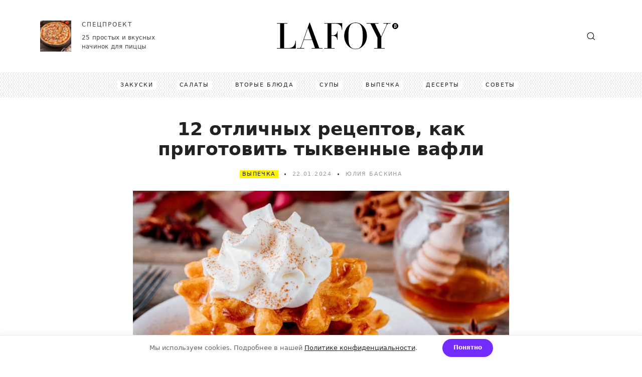

--- FILE ---
content_type: text/html; charset=UTF-8
request_url: https://lafoy.ru/tykvennye-vafli-recepty-3798
body_size: 8764
content:
<!DOCTYPE html>
<html lang="ru" prefix="og: http://ogp.me/ns# article: http://ogp.me/ns/article#">
<head>
    <meta charset="UTF-8">
    <title>12 отличных рецептов, как приготовить тыквенные вафли</title>
    <meta name="description" content="Простые в приготовлении, но в то же время очень яркие и вкусные – тыквенные вафли станут идеальным семейным завтраком или угощением к чаю. При этом приготовить их можно по-разному, особенно когда у тебя есть вафельница. Делимся 12 интересными рецептами!">
    <meta http-equiv="X-UA-Compatible" content="IE=edge">
    <meta name="robots" content="index, follow">
    <meta name="robots" content="max-image-preview:large" />
    <meta name="viewport" content="width=device-width, initial-scale=1">
    <meta name="author" content="Юлия Баскина">
    <meta name="copyright" content="LAFOY.RU">
    <meta name="google" content="notranslate">
    <meta name="generator" content="WordPress 5.9.2" />

    <link rel="preload" href="https://lafoy.ru/photo_l/foto-3798-0.jpg" as="image"/>
    <link href="https://lafoy.ru/css/style_1768598229.css" rel="preload" as="style" onload="this.rel='stylesheet'">
    <link rel="stylesheet" href="https://lafoy.ru/css/style_1768598229.css">

            <link rel="canonical" href="https://lafoy.ru/tykvennye-vafli-recepty-3798"/>
    <link rel="alternate" type="application/rss+xml" title="RSS Лафой.ру" href="https://lafoy.ru/rss.xml" />

    <link rel="icon" type="image/x-icon" href="https://lafoy.ru/favicon.ico">
    <link rel="icon" type="image/svg+xml" href="https://lafoy.ru/favicon.svg">
    <link rel="apple-touch-icon" sizes="180x180" href="/apple-touch-icon.png">
    <link rel="icon" type="image/png" sizes="32x32" href="/favicon-32x32.png">
    <link rel="icon" type="image/png" sizes="16x16" href="/favicon-16x16.png">
    <link rel="manifest" href="/manifest.json">
    <link rel="mask-icon" href="/safari-pinned-tab.svg" color="#5bbad5">
    <meta name="msapplication-TileColor" content="#00aba9">
    <meta name="msapplication-TileImage" content="/mstile-144x144.png">
    <meta name="theme-color" content="#ffffff">

    <meta property="og:type" content="article">
    <meta property="og:url" content="https://lafoy.ru/tykvennye-vafli-recepty-3798">
    <meta property="og:title" content="12 отличных рецептов, как приготовить тыквенные вафли">
    <meta property="og:description" content="Простые в приготовлении, но в то же время очень яркие и вкусные – тыквенные вафли станут идеальным семейным завтраком или угощением к чаю. При этом приготовить их можно по-разному, особенно когда у тебя есть вафельница. Делимся 12 интересными рецептами!">
    <meta property="og:image" content="https://lafoy.ru/photo_b/foto-3798-0.jpg">

    <meta property="article:author" content="Юлия Баскина">
    <meta property="article:section" content="Рецепты">
    <meta property="article:tag" content="Рецепты">    <meta property="article:tag" content="Выпечка">
    <meta property="article:published_time" content="2024-01-22T19:57:47+03:00">
    <meta property="article:modified_time" content="2024-01-22T19:57:47+03:00">
    
    <!--[if lt IE 8]>
    <p class="browsehappy">You are using an <strong>outdated</strong> browser. Please upgrade your browser.</p>
    <![endif]-->
    <!--[if lt IE 9]>
    <script src="http://html5shiv.googlecode.com/svn/trunk/html5.js"></script>
    <![endif]-->
        
    <script type="application/ld+json">
    {
     "@context": "http://schema.org",
     "@type": "BreadcrumbList",
     "itemListElement":
     [
      {
       "@type": "ListItem",
       "position": 1,
       "item":
       {
        "@id": "https://lafoy.ru",
        "url": "https://lafoy.ru",
        "name": "Главная"
        }
      },
            {
      "@type": "ListItem",
      "position": 2,
      "item":
       {
         "@id": "https://lafoy.ru/recepty",
         "url": "https://lafoy.ru/recepty",
         "name": "Рецепты"
       }
      },
            {
      "@type": "ListItem",
      "position": 3,
      "item":
       {
         "@id": "https://lafoy.ru/recepty/vypechka",
         "url": "https://lafoy.ru/recepty/vypechka",
         "name": "Выпечка"
       }
      },
      {
       "@type": "ListItem",
      "position": 4,
      "item":
       {
         "@id": "https://lafoy.ru/tykvennye-vafli-recepty-3798",
         "url": "https://lafoy.ru/tykvennye-vafli-recepty-3798",
         "name": "12 отличных рецептов, как приготовить тыквенные вафли"
       }
      }
     ]
    }
    </script>
    
    <script> window.article_id = 3798; </script>
        
        
</head>

<body>
<div class="page post">
    <header class="header">
        <div class="header__top">
            <div class="container header__container">
          <span class="btn headerMobileBtnMenu header__mobileBtnMenu">
            <i class="icon icon--hamburger"></i>
          </span>

                          <div class="specialProject header__specialProject">
            <a href="https://lafoy.ru/nachinka-dlya-piccy-2089" title="25 простых и вкусных начинок для пиццы" class="specialProject__link">
              <div class="specialProject__wrapperImg">
                <img src="https://lafoy.ru/photo_s/foto-2089-0.jpg" alt="25 простых и вкусных начинок для пиццы" class="specialProject__img" loading="lazy">
              </div>

              <div class="specialProject__content">
                <span class="specialProject__title">СПЕЦПРОЕКТ</span>

                <p class="specialProject__text">25 простых и вкусных начинок для пиццы</p>
              </div>
            </a>
          </div>

                <a href="https://lafoy.ru" class="logo header__logo" title=""></a>

                
                <span class="btn headerMobileBtnSearch header__mobileBtnSearch">
            <i class="icon icon--bigSearch"></i>
          </span>
            </div>
        </div>

        <div class="header__bottom" style='background-image: url(https://lafoy.ru/img/header__bottomBg.png);background-repeat: repeat-x;'>
            <div class="container header__container">

                          <nav class="headerMenu header__menu">
            <ul class="headerMenu__list">

                                                                                                    <li class="headerMenu__item"><a href="https://lafoy.ru/recepty/zakuski" class="headerMenu__link" title="Закуски">Закуски</a></li>
                                                                                                                        <li class="headerMenu__item"><a href="https://lafoy.ru/recepty/salaty" class="headerMenu__link" title="Салаты">Салаты</a></li>
                                                                                                                        <li class="headerMenu__item"><a href="https://lafoy.ru/recepty/vtorye-blyuda" class="headerMenu__link" title="Вторые блюда">Вторые блюда</a></li>
                                                                                                                        <li class="headerMenu__item"><a href="https://lafoy.ru/recepty/supy" class="headerMenu__link" title="Супы">Супы</a></li>
                                                                                                                        <li class="headerMenu__item"><a href="https://lafoy.ru/recepty/vypechka" class="headerMenu__link" title="Выпечка">Выпечка</a></li>
                                                                                                                        <li class="headerMenu__item"><a href="https://lafoy.ru/recepty/deserty" class="headerMenu__link" title="Десерты">Десерты</a></li>
                                                                                                                        <li class="headerMenu__item"><a href="https://lafoy.ru/sovety" class="headerMenu__link" title="Советы">Советы</a></li>
                                    
            </ul>
          </nav>

                 
            </div>
        </div>
    </header>

    
    <div class="contentBlock" data-sticky-container>
        <div class="container contentBlock__container">
            <div class="contentBlock__wrapper">
                <section class="post contentBlock__content" itemscope itemtype="http://schema.org/Article">
                    <h1 class="post__mainTitle" itemprop="headline">12 отличных рецептов, как приготовить тыквенные вафли</h1>

                    <div class="postInforamtion post__inforamtion">
                        <span class="postInforamtion__type"><a href="https://lafoy.ru/recepty/vypechka" class="postInforamtion__link">Выпечка</a></span>

                        <span class="postInforamtion__date">22.01.2024</span>

                        <span class="postInforamtion__author">Юлия Баскина</span>
                    </div>

                    <meta itemprop="image" content="https://lafoy.ru/photo_b/foto-3798-0.jpg" />
                    <meta itemprop="name" content="12 отличных рецептов, как приготовить тыквенные вафли" />
                    <meta itemprop="description" content="Простые в приготовлении, но в то же время очень яркие и вкусные – тыквенные вафли станут идеальным семейным завтраком или угощением к чаю. При этом приготовить их можно по-разному, особенно когда у тебя есть вафельница. Делимся 12 интересными рецептами!" />
                                            <meta itemprop="articleSection" content="Рецепты"/>
                                        <meta itemprop="articleSection" content="Выпечка"/>
                    <meta itemprop="identifier" content="3798"/>
                    <meta itemprop="dateModified" content="2024-01-22T19:57:47+0300" />
                    <meta itemprop="datePublished" content="2024-01-22T19:57:47+0300" />
                    <link itemprop="url" href="https://lafoy.ru/tykvennye-vafli-recepty-3798" />
                    <meta itemprop="mainEntityOfPage" content="https://lafoy.ru/tykvennye-vafli-recepty-3798" />

                                                            <div itemprop="articleBody">
                        
                                                                                                                                                                                                                                                                                                                


<div class="article_div"><div class="dayg"></div>

<figure class="post__wrapperImg"><img src="https://lafoy.ru/photo_l/foto-3798-0.jpg" data-image="0" class="post__img" alt="12 отличных рецептов, как приготовить тыквенные вафли" data-src="https://lafoy.ru/photo_l/foto-3798-0.jpg" width="750" height="500" data-src-s="https://lafoy.ru/photo_s/foto-3798-0.jpg" title="12 отличных рецептов, как приготовить тыквенные вафли">
<figcaption class="post__imgCaption">Фото: Nblxer, AdobeStock</figcaption></figure><p class="tm6 post__text">Простые в приготовлении, но в то же время очень яркие и вкусные – тыквенные вафли станут идеальным семейным завтраком или угощением к чаю. При этом приготовить их можно по-разному, особенно когда у тебя есть вафельница. Делимся 12 интересными рецептами!</p><h2 class="tm8 post__title">1. Тыквенные вафли на кефире</h2><div class="dayg"></div>

<figure class="post__wrapperImg"><img src="https://lafoy.ru/photo_l/foto-3798-1.jpg" data-image="1" class="i_result post__img" data-src="https://lafoy.ru/photo_l/foto-3798-1.jpg" width="750" height="500" data-src-s="https://lafoy.ru/photo_s/foto-3798-1.jpg" alt="Тыквенные вафли на кефире" title="Тыквенные вафли на кефире" loading="lazy">
<figcaption class="post__imgCaption">Фото: gazeta.uz</figcaption></figure><p class="tm6 post__text">Базовый рецепт, который ты можешь легко дополнить специями на свое усмотрение.</p><p class="tm11 post__text"><strong>Тебе понадобится: </strong><i><u>220 мл кефира, 120 г тыквенного пюре, 3 ст.л. коричневого сахара, по 1 ч.л. соды и разрыхлителя, 2 ст.л. оливкового масла, 250 г муки, 1 яйцо. </u></i></p><p class="tm11 post__text"><strong>Приготовление: </strong>Смешай кефир и соду, взбей яйцо с сахаром, маслом и тыквенным пюре, и отдельно соедини сухие ингредиенты. Смешай все вместе и выпекай вафли в вафельнице примерно 4-5 минут.</p><h2 class="tm8 post__title">2. Тыквенные вафли на молоке</h2><div class="dayg"></div>

<figure class="post__wrapperImg"><img src="https://lafoy.ru/photo_l/foto-3798-2.jpg" data-image="2" class="post__img" data-src="https://lafoy.ru/photo_l/foto-3798-2.jpg" width="750" height="500" data-src-s="https://lafoy.ru/photo_s/foto-3798-2.jpg" alt="Тыквенные вафли на молоке" title="Тыквенные вафли на молоке" loading="lazy">
<figcaption class="post__imgCaption">Фото: dzen.ru</figcaption></figure><p class="tm6 post__text">Желательно, чтобы при приготовлении все ингредиенты были комнатной температуры.</p><p class="tm11 post__text"><strong>Тебе понадобится: </strong><i><u>150 г сахара, 100 г сливочного масла, 150 г тыквенного пюре, 250 г муки, 2 яйца, 80 мл молока, 10 г разрыхлителя. </u></i></p><p class="tm11 post__text"><strong>Приготовление: </strong>Взбей яйца с сахаром. Добавь растопленное сливочное масло и молоко, затем – тыкву и сухие ингредиенты. Выпекай вафли в вафельнице до румяности.</p><h2 class="tm8 post__title">3. ПП тыквенные вафли</h2><div class="dayg"></div>

<figure class="post__wrapperImg"><img src="https://lafoy.ru/photo_l/foto-3798-3.jpg" data-image="3" class="post__img" data-src="https://lafoy.ru/photo_l/foto-3798-3.jpg" width="750" height="501" data-src-s="https://lafoy.ru/photo_s/foto-3798-3.jpg" alt="ПП тыквенные вафли" title="ПП тыквенные вафли" loading="lazy">
<figcaption class="post__imgCaption">Фото: postila.ru</figcaption></figure><p class="tm6 post__text">Дополнительно можно добавить в тесто ложку меда или подсластителя.</p><p class="tm11 post__text"><strong>Тебе понадобится: </strong><i><u>200 г тыквы, 1 яйцо, 1 ст.л. йогурта, 3-4 ст.л. цельнозерновой муки. </u></i></p><p class="tm11 post__text"><strong>Приготовление: </strong>Натри тыкву на мелкой терке. Смешай все ингредиенты и добавь пряности по вкусу. Выпекай вафли в вафельнице по инструкции.</p><p class="post__text related"><a href="https://lafoy.ru/tykvennye-maffiny-recepty-3797" title="15 рецептов тыквенных маффинов, от которых все будут в восторге">15 рецептов тыквенных маффинов, от которых все будут в восторге</a><img loading="lazy" src="https://lafoy.ru/photo_s/foto-3797-0.jpg" onclick="location.href='https://lafoy.ru/tykvennye-maffiny-recepty-3797';"></p><h2 class="tm8 post__title">4. Тыквенные вафли с творогом</h2><div class="dayg"></div>

<figure class="post__wrapperImg"><img src="https://lafoy.ru/photo_l/foto-3798-4.jpg" data-image="4" class="post__img" data-src="https://lafoy.ru/photo_l/foto-3798-4.jpg" width="750" height="500" data-src-s="https://lafoy.ru/photo_s/foto-3798-4.jpg" alt="Тыквенные вафли с творогом" title="Тыквенные вафли с творогом" loading="lazy">
<figcaption class="post__imgCaption">Фото: timeshare-ok.ru</figcaption></figure><p class="tm6 post__text">Превосходный завтрак на скорую руку.</p><p class="tm11 post__text"><strong>Тебе понадобится: </strong><i><u>150 г тыквенного пюре, 200 г творога, 2 яйца, 70 г муки, 30 г сливочного масла, 1 ч.л. разрыхлителя. </u></i></p><p class="tm11 post__text"><strong>Приготовление: </strong>Перетри творог через сито. Смешай яйца, тыквенное пюре и растопленное масло. Добавь творог, а затем – сухие ингредиенты. Выпекай вафли в вафельнице до готовности.</p><h2 class="tm8 post__title">5. Постные тыквенные вафли</h2><div class="dayg"></div>

<figure class="post__wrapperImg"><img src="https://lafoy.ru/photo_l/foto-3798-5.jpg" data-image="5" class="post__img" data-src="https://lafoy.ru/photo_l/foto-3798-5.jpg" width="750" height="500" data-src-s="https://lafoy.ru/photo_s/foto-3798-5.jpg" alt="Постные тыквенные вафли" title="Постные тыквенные вафли" loading="lazy">
<figcaption class="post__imgCaption">Фото: AdobeStock</figcaption></figure><p class="tm6 post__text">Вместо миндального молока можно взять и любое другое растительное.</p><p class="tm11 post__text"><strong>Тебе понадобится: </strong><i><u>1 стакан миндального молока, 1/2 стакана тыквенного пюре, 2 ст.л. сахара или сахарозаменителя, 2 ст.л. растительного масла, 1 стакан муки, 1 пакетик ванилина, 1 ч.л. разрыхлителя, 2 щепотки соды, специи.</u></i></p><p class="tm11 post__text"><strong>Приготовление: </strong>Смешай молоко, тыквенное пюре, сахар и масло. Отдельно смешай сухие ингредиенты и соедини обе массы. Перемешай тесто и выпекай тыквенные вафли около 5 минут в вафельнице.</p><p class="post__text related"><a href="https://lafoy.ru/pp-vafli-recepty-3956" title="ПП вафли: 20 отличных рецептов и способов приготовления">ПП вафли: 20 отличных рецептов и способов приготовления</a><img loading="lazy" src="https://lafoy.ru/photo_s/foto-3956-0.jpg" onclick="location.href='https://lafoy.ru/pp-vafli-recepty-3956';"></p><h2 class="tm8 post__title">6. Тыквенные вафли с сыром</h2><div class="dayg"></div>

<figure class="post__wrapperImg"><img src="https://lafoy.ru/photo_l/foto-3798-6.jpg" data-image="6" class="post__img" data-src="https://lafoy.ru/photo_l/foto-3798-6.jpg" width="750" height="500" data-src-s="https://lafoy.ru/photo_s/foto-3798-6.jpg" alt="Тыквенные вафли с сыром" title="Тыквенные вафли с сыром" loading="lazy">
<figcaption class="post__imgCaption">Фото: glamours.name</figcaption></figure><p class="tm6 post__text">Оригинальный рецепт несладких тыквенных вафель – с сыром и зеленью.</p><p class="tm11 post__text"><strong>Тебе понадобится: </strong><i><u>250 г тыквы, 4 веточки зелени, 100 г муки, 80 г твердого сыра, 1 яйцо, 1 зубчик чеснока, специи. </u></i></p><p class="tm11 post__text"><strong>Приготовление: </strong>Натри тыкву на терке, измельчи чеснок и зелень, и отдельно натри сыр. Смешай все ингредиенты для теста и выпекай вафли в вафельнице до румяности.</p><h2 class="tm8 post__title">7. Тыквенные вафли с овсянкой</h2><div class="dayg"></div>

<figure class="post__wrapperImg"><img src="https://lafoy.ru/photo_l/foto-3798-7.jpg" data-image="7" class="post__img" data-src="https://lafoy.ru/photo_l/foto-3798-7.jpg" width="750" height="501" data-src-s="https://lafoy.ru/photo_s/foto-3798-7.jpg" alt="Тыквенные вафли с овсянкой" title="Тыквенные вафли с овсянкой" loading="lazy">
<figcaption class="post__imgCaption">Фото: sweetandhealthy.de</figcaption></figure><p class="tm6 post__text">Для этого рецепта желательно использовать хлопья быстрого приготовления.</p><p class="tm11 post__text"><strong>Тебе понадобится: </strong><i><u>100 г овсяных хлопьев, 120 мл кефира, 120 г тыквенного пюре, 100 г муки, 0,5 ч.л. соды, 2 ч.л. коричневого сахара, 2 яйца, 0,5 ч.л. корицы, 2 ст.л. растительного масла. </u></i></p><p class="tm11 post__text"><strong>Приготовление: </strong>Овсяные хлопья залей кефиром и оставь на 10 минут. Взбей яйца с сахаром, смешай их с маслом и тыквенным пюре, и добавь к хлопьям. Всыпь сухие ингредиенты, перемешай тесто и выпекай вафли до румяности.</p><h2 class="tm8 post__title">8. Тыквенные вафли с рисовой мукой</h2><div class="dayg"></div>

<figure class="post__wrapperImg"><img src="https://lafoy.ru/photo_l/foto-3798-8.jpg" data-image="8" class="post__img" data-src="https://lafoy.ru/photo_l/foto-3798-8.jpg" width="750" height="501" data-src-s="https://lafoy.ru/photo_s/foto-3798-8.jpg" alt="Тыквенные вафли с рисовой мукой" title="Тыквенные вафли с рисовой мукой" loading="lazy">
<figcaption class="post__imgCaption">Фото: pinterest.com</figcaption></figure><p class="tm6 post__text">Отличные диетические вафли для тех, кто следит за своей фигурой.</p><p class="tm11 post__text"><strong>Тебе понадобится: </strong><i><u>100 г тыквенного пюре, 1 яйцо, 1 ч.л. разрыхлителя, 50 мл обычного или растительного молока, 100 г рисовой муки, заменитель сахара, специи. </u></i></p><p class="tm11 post__text"><strong>Приготовление: </strong>Венчиком взбей яйцо, молоко и заменитель сахара. Добавь тыквенное пюре, рисовую муку, разрыхлитель и специи. Перемешай и выпекай вафли до румяности в вафельнице.</p><p class="post__text related"><a href="https://lafoy.ru/tvorozhnye-vafli-v-vafelnice-recepty-4197" title="Творожные вафли в вафельнице: 20 быстрых и вкусных рецептов">Творожные вафли в вафельнице: 20 быстрых и вкусных рецептов</a><img loading="lazy" src="https://lafoy.ru/photo_s/foto-4197-0.jpg" onclick="location.href='https://lafoy.ru/tvorozhnye-vafli-v-vafelnice-recepty-4197';"></p><h2 class="tm8 post__title">9. Тыквенные вафли на кукурузной муке</h2><div class="dayg"></div>

<figure class="post__wrapperImg"><img src="https://lafoy.ru/photo_l/foto-3798-9.jpg" data-image="9" class="post__img" data-src="https://lafoy.ru/photo_l/foto-3798-9.jpg" width="750" height="500" data-src-s="https://lafoy.ru/photo_s/foto-3798-9.jpg" alt="Тыквенные вафли на кукурузной муке" title="Тыквенные вафли на кукурузной муке" loading="lazy">
<figcaption class="post__imgCaption">Фото: postila.ru</figcaption></figure><p class="tm6 post__text">Из-за кукурузной муки у них еще более яркий и насыщенный оттенок.</p><p class="tm11 post__text"><strong>Тебе понадобится: </strong><i><u>250 г тыквы, 200 г кукурузной муки, 50 г сахара, 3 яйца, 3 ст.л. сметаны, 0,5 ч.л. разрыхлителя, 1 щепотка ванилина. </u></i></p><p class="tm11 post__text"><strong>Приготовление:</strong> Натри тыкву на терке. Венчиком взбей яйца, сахар и сметану. Добавь сухие ингредиенты и тыкву, а затем выпекай вафли в вафельнице по инструкции.</p><h2 class="tm8 post__title">10. Тыквенные вафли с морковью</h2><div class="dayg"></div>

<figure class="post__wrapperImg"><img src="https://lafoy.ru/photo_l/foto-3798-10.jpg" data-image="10" class="post__img" data-src="https://lafoy.ru/photo_l/foto-3798-10.jpg" width="750" height="500" data-src-s="https://lafoy.ru/photo_s/foto-3798-10.jpg" alt="Тыквенные вафли с морковью" title="Тыквенные вафли с морковью" loading="lazy">
<figcaption class="post__imgCaption">Фото: syl.ru</figcaption></figure><p class="tm6 post__text">Если тыква и морковь недостаточно сладкие, тогда добавь сахар или подсластитель.</p><p class="tm11 post__text"><strong>Тебе понадобится: </strong><i><u>4 ст.л. воды, 1 яйцо, 120 г моркови, 100 г тыквы, 100 г муки, 5 ст.л. растительного масла, 20 г кукурузной муки, 1 ч.л. разрыхлителя. </u></i></p><p class="tm11 post__text"><strong>Приготовление:</strong> Взбей яйцо с водой и маслом. Мелко натри морковь и тыкву, и добавь их туда же. Всыпь всю муку с разрыхлителем, перемешай тесто и выпекай вафли в вафельнице.</p><p class="post__text related"><a href="https://lafoy.ru/gollandskie-vafli-recepty-4301" title="Голландские вафли: 6 самых вкусных рецептов приготовления">Голландские вафли: 6 самых вкусных рецептов приготовления</a><img loading="lazy" src="https://lafoy.ru/photo_s/foto-4301-0.jpg" onclick="location.href='https://lafoy.ru/gollandskie-vafli-recepty-4301';"></p><h2 class="tm8 post__title">11. Тыквенные вафли с бананом</h2><div class="dayg"></div>

<figure class="post__wrapperImg"><img src="https://lafoy.ru/photo_l/foto-3798-11.jpg" data-image="11" class="post__img" data-src="https://lafoy.ru/photo_l/foto-3798-11.jpg" width="750" height="501" data-src-s="https://lafoy.ru/photo_s/foto-3798-11.jpg" alt="Тыквенные вафли с бананом" title="Тыквенные вафли с бананом" loading="lazy">
<figcaption class="post__imgCaption">Фото: bondik-kids.ru</figcaption></figure><p class="tm6 post__text">Вафли будут еще вкуснее, если добавить немного корицы или ванилина.</p><p class="tm11 post__text"><strong>Тебе понадобится: </strong><i><u>50 г овсяных хлопьев, 120 г тыквы, 1/2 банана, 50 мл молока, 1 ч.л. разрыхлителя, 2 яйца, 1 ст.л. растительного масла.</u></i></p><p class="tm11 post__text"><strong>Приготовление: </strong>Залей овсяные хлопья молоком и оставь на 10 минут. Натри тыкву, разомни банан вилкой и смешай их с яйцами и хлопьями. Добавь все остальные ингредиенты, вымешай тесто и выпекай вафли в вафельнице до румяности.</p><h2 class="tm8 post__title">12. Тыквенные вафли с яблоками</h2><div class="dayg"></div>

<figure class="post__wrapperImg"><img src="https://lafoy.ru/photo_l/foto-3798-12.jpg" data-image="12" class="post__img" data-src="https://lafoy.ru/photo_l/foto-3798-12.jpg" width="750" height="500" data-src-s="https://lafoy.ru/photo_s/foto-3798-12.jpg" alt="Тыквенные вафли с яблоками" title="Тыквенные вафли с яблоками" loading="lazy">
<figcaption class="post__imgCaption">Фото: vkusvill.ru</figcaption></figure><p class="tm6 post__text">Можешь взять готовое пюре или запечь тыкву с яблоками и измельчить их блендером.</p><p class="tm11 post__text"><strong>Тебе понадобится: </strong><i><u>160 г тыквенного пюре, 100 г яблочного пюре, 2 яйца, 150 мл молока, 2 ст.л. сливочного масла, 8 г ванильного сахара, 1 ч.л. специй, 1 ст.л. коричневого сахара, 8 г разрыхлителя, 100 г муки, 100 г овсяной муки.</u></i></p><p class="tm11 post__text"><strong>Приготовление: </strong>С помощью венчика взбей яйца с молоком и растопленным маслом. Смешай оба вида пюре и отдельно смешай сухие ингредиенты. Соедини все части и перемешай тесто. Выпекай вафли в вафельнице по инструкции.</p></div>
                                                                                                                                                                                                                                                                                                                
                        
                        <div class="mobile_ad"></div>
                    </div>

                    
                    <div itemprop="author" itemscope="" itemtype="http://schema.org/Person">
                        <meta itemprop="name" content="Юлия Баскина">
                        <link itemprop="url" href="https://lafoy.ru/contacts">
                    </div>

                    <div itemprop="publisher" itemscope="" itemtype="https://schema.org/Organization">
                        <meta itemprop="name" content="LAFOY.RU">
                        
                        <link itemprop="url" href="https://lafoy.ru" />
                                                                                                
                        <div itemprop="logo" itemscope itemtype="https://schema.org/ImageObject">
                            <link itemprop="contentUrl" href="https://lafoy.ru/img/logo--black.png" />
                        </div>
                    </div>
                                                                                                                                        
    <script type="application/ld+json">
    {
      "@context": "https://schema.org/",
      "@type": "Recipe",
      "name": "12 отличных рецептов, как приготовить тыквенные вафли",
            "resultPhoto": "https://lafoy.ru/photo_b/foto-3798-0.jpg",
      "image": "https://lafoy.ru/photo_b/foto-3798-0.jpg",
            "author": {
        "@type": "Person",
        "name": "Юлия Баскина",
        "url": "https://lafoy.ru/contacts"
      },
      "datePublished": "2024-01-22",
      "description": "Простые в приготовлении, но в то же время очень яркие и вкусные – тыквенные вафли станут идеальным семейным завтраком или угощением к чаю. При этом приготовить их можно по-разному, особенно когда у тебя есть вафельница. Делимся 12 интересными рецептами!",
      "prepTime": "PT10M",
      "cookTime": "PT15M",
      "totalTime": "PT25M",
      "recipeCategory": "Тыквенные вафли",
      "aggregateRating": {
        "@type": "AggregateRating",
        "ratingValue": "4.9",
        "ratingCount": "81"
      },
      "recipeYield": "10",
      "recipeIngredient": [
        "1 стакан миндального молока","1/2 стакана тыквенного пюре","2 ст.л. сахара или сахарозаменителя","2 ст.л. растительного масла","1 стакан муки","1 пакетик ванилина","1 ч.л. разрыхлителя","2 щепотки соды","специи"      ],
      "recipeInstructions": [
                        {
                "@type": "HowToStep",
                "name": "Шаг 1",
                "text": "Смешай молоко, тыквенное пюре, сахар и масло."
                            }
            ,                         {
                "@type": "HowToStep",
                "name": "Шаг 2",
                "text": "Отдельно смешай сухие ингредиенты и соедини обе массы."
                            }
            ,                         {
                "@type": "HowToStep",
                "name": "Шаг 3",
                "text": "Перемешай тесто и выпекай тыквенные вафли около 5 минут в вафельнице."
                            }
                                      ]
    }
    </script>
                                        <div class="postRepost post__repost"
    data-url = "https://lafoy.ru/tykvennye-vafli-recepty-3798"
    data-title = "12 отличных рецептов, как приготовить тыквенные вафли"
    data-image = "https://lafoy.ru/photo_l/foto-3798-0.jpg"
    data-description = "Простые в приготовлении, но в то же время очень яркие и вкусные – тыквенные вафли станут идеальным семейным завтраком или угощением к чаю. При этом приготовить их можно по-разному, особенно когда у тебя есть вафельница. Делимся 12 интересными рецептами!"
>
</div>

                    
                    
                </section>
            </div>
            <aside class="sidebar contentBlock__sidebar">

                
                
<div class="banner banner--big sidebar__wrapperBanner sidebar__wrapperBanner--sticky" id="side_banner">
    <div id="pvw-id">
        </div>
</div>





            </aside>
        </div>
    </div>

        <footer class="footer">
      <div class="container footer__container">
        <div class="footer__col">
          <div class="logo footer__logo"></div>

          <span class="footer__copyrate">© 2026, Lafoy.ru: Лучшие кулинарные рецепты!</span>

          <p class="footer__description">Кулинарный сайт с простыми и вкусными домашними рецептами для всей семьи.<br>При правомерном использовании материалов с данного ресурса, гиперссылка на LAFOY.RU обязательна!</p>

          <span class="footer__stopAge">Материалы, отмеченные знаком «Реклама», публикуются на правах рекламы.</span>
          
          <span class="footerEmail footer__email">
              <a href="https://lafoy.ru/about-us" class="footerEmail__link">О проекте</a>
              <a href="https://lafoy.ru/copyright" class="footerEmail__link">Правообладателям</a>
          </span>
          <span class="footerEmail footer__email">
              <a href="https://lafoy.ru/contacts" class="footerEmail__link">Контакты</a>
          </span>
        </div>

        <div class="footer__col">

<div class="soc soc--borderWhite footer__soc">
<img src="/img/icon_18.svg" alt="" height="40" width="40" style="position:relative;left:0;margin-top:10px;"/>
</div>

</div>
      </div>

      <noscript><div><img src="https://mc.yandex.ru/watch/53943307" style="position:absolute; left:-9999px;" alt="" /></div></noscript>

    </footer>

    <div class="btn btn--radius btnToUp">
      <div class="icon icon--arrowTop"></div>
    </div>
     
     
<div class="banner-install banner-install-bottom">
    <div class="banner-install-bottom-logo">
        <svg width="50" height="50" viewBox="2 0 28 30" fill="none" xmlns="http://www.w3.org/2000/svg" id="svg_logo_banner_install"><path d="M0 0Z" /></svg>
    </div>
    <div class="banner-install-bottom-info">
        <div class="banner-install-bottom-header">Читай нас в приложении</div>
        <div class="banner-install-bottom-text">Теперь LAFOY и в твоем телефоне!</div>
    </div>
    <div class="banner-install-bottom-button">
        <button id="install_button">Установить</button>
    </div>
    <div class="banner-install-bottom-close" id="install_close">
        &#215;
    </div>
</div>     
</div>

  <div class="modalSearch">
    <span class="btn modalSearchClose">
      <i class="icon icon--close modalSearchClose__icon"></i>
    </span>

    <form action="/search.php" method="GET" class="modalSearchForm">
      <div class="modalSearchForm__wrapper">
        <input type="text" class="modalSearchForm__input" name="q" aria-label="search">

        <span class="modalSearchForm__placeholder"><span></span> Что вы ищете?</span>

        <button class="btn btn--white modalSearchFormBtn modalSearchForm__btn" type="submit" aria-label="search">
          <i class="icon icon--bigSearch modalSearchFormBtn__icon"></i>
        </button>
      </div>
    </form>
  </div>
  <div class="modalMobileMenu">
    <span class="btn modalMobileMenuClose">
      <i class="icon icon--close modalMobileMenu__icon"></i>
    </span>

    <ul class="mobileMenu">
                <li class="mobileMenu__item">
            <a href="https://lafoy.ru/recepty/zakuski" class="mobileMenu__link">Закуски</a>
          </li>
                <li class="mobileMenu__item">
            <a href="https://lafoy.ru/recepty/salaty" class="mobileMenu__link">Салаты</a>
          </li>
                <li class="mobileMenu__item">
            <a href="https://lafoy.ru/recepty/vtorye-blyuda" class="mobileMenu__link">Вторые блюда</a>
          </li>
                <li class="mobileMenu__item">
            <a href="https://lafoy.ru/recepty/supy" class="mobileMenu__link">Супы</a>
          </li>
                <li class="mobileMenu__item">
            <a href="https://lafoy.ru/recepty/vypechka" class="mobileMenu__link">Выпечка</a>
          </li>
                <li class="mobileMenu__item">
            <a href="https://lafoy.ru/recepty/deserty" class="mobileMenu__link">Десерты</a>
          </li>
                <li class="mobileMenu__item">
            <a href="https://lafoy.ru/recepty/zagotovki-na-zimu" class="mobileMenu__link">Заготовки на зиму</a>
          </li>
                <li class="mobileMenu__item">
            <a href="https://lafoy.ru/recepty/napitki" class="mobileMenu__link">Напитки</a>
          </li>
                <li class="mobileMenu__item">
            <a href="https://lafoy.ru/sovety" class="mobileMenu__link">Советы</a>
          </li>
          </ul>
  </div>

<script>
    var related_articles = [{"id":"3797","name":"15 \u0440\u0435\u0446\u0435\u043f\u0442\u043e\u0432 \u0442\u044b\u043a\u0432\u0435\u043d\u043d\u044b\u0445 \u043c\u0430\u0444\u0444\u0438\u043d\u043e\u0432, \u043e\u0442 \u043a\u043e\u0442\u043e\u0440\u044b\u0445 \u0432\u0441\u0435 \u0431\u0443\u0434\u0443\u0442 \u0432 \u0432\u043e\u0441\u0442\u043e\u0440\u0433\u0435","meta_title":"15 \u0440\u0435\u0446\u0435\u043f\u0442\u043e\u0432 \u0442\u044b\u043a\u0432\u0435\u043d\u043d\u044b\u0445 \u043c\u0430\u0444\u0444\u0438\u043d\u043e\u0432, \u043e\u0442 \u043a\u043e\u0442\u043e\u0440\u044b\u0445 \u0432\u0441\u0435 \u0431\u0443\u0434\u0443\u0442 \u0432 \u0432\u043e\u0441\u0442\u043e\u0440\u0433\u0435","url":"tykvennye-maffiny-recepty","score":"43884","date":"2026-01-17 01:31:30"},{"id":"3956","name":"\u041f\u041f \u0432\u0430\u0444\u043b\u0438: 20 \u043e\u0442\u043b\u0438\u0447\u043d\u044b\u0445 \u0440\u0435\u0446\u0435\u043f\u0442\u043e\u0432 \u0438 \u0441\u043f\u043e\u0441\u043e\u0431\u043e\u0432 \u043f\u0440\u0438\u0433\u043e\u0442\u043e\u0432\u043b\u0435\u043d\u0438\u044f","meta_title":"\u041f\u041f \u0432\u0430\u0444\u043b\u0438: 20 \u043e\u0442\u043b\u0438\u0447\u043d\u044b\u0445 \u0440\u0435\u0446\u0435\u043f\u0442\u043e\u0432 \u0438 \u0441\u043f\u043e\u0441\u043e\u0431\u043e\u0432 \u043f\u0440\u0438\u0433\u043e\u0442\u043e\u0432\u043b\u0435\u043d\u0438\u044f","url":"pp-vafli-recepty","score":"43066","date":"2026-01-17 01:31:30"},{"id":"4197","name":"\u0422\u0432\u043e\u0440\u043e\u0436\u043d\u044b\u0435 \u0432\u0430\u0444\u043b\u0438 \u0432 \u0432\u0430\u0444\u0435\u043b\u044c\u043d\u0438\u0446\u0435: 20 \u0431\u044b\u0441\u0442\u0440\u044b\u0445 \u0438 \u0432\u043a\u0443\u0441\u043d\u044b\u0445 \u0440\u0435\u0446\u0435\u043f\u0442\u043e\u0432","meta_title":"\u0422\u0432\u043e\u0440\u043e\u0436\u043d\u044b\u0435 \u0432\u0430\u0444\u043b\u0438 \u0432 \u0432\u0430\u0444\u0435\u043b\u044c\u043d\u0438\u0446\u0435: 20 \u0431\u044b\u0441\u0442\u0440\u044b\u0445 \u0438 \u0432\u043a\u0443\u0441\u043d\u044b\u0445 \u0440\u0435\u0446\u0435\u043f\u0442\u043e\u0432","url":"tvorozhnye-vafli-v-vafelnice-recepty","score":"42280","date":"2026-01-17 01:31:30"},{"id":"4301","name":"\u0413\u043e\u043b\u043b\u0430\u043d\u0434\u0441\u043a\u0438\u0435 \u0432\u0430\u0444\u043b\u0438: 6 \u0441\u0430\u043c\u044b\u0445 \u0432\u043a\u0443\u0441\u043d\u044b\u0445 \u0440\u0435\u0446\u0435\u043f\u0442\u043e\u0432 \u043f\u0440\u0438\u0433\u043e\u0442\u043e\u0432\u043b\u0435\u043d\u0438\u044f","meta_title":"\u0413\u043e\u043b\u043b\u0430\u043d\u0434\u0441\u043a\u0438\u0435 \u0432\u0430\u0444\u043b\u0438: 6 \u0441\u0430\u043c\u044b\u0445 \u0432\u043a\u0443\u0441\u043d\u044b\u0445 \u0440\u0435\u0446\u0435\u043f\u0442\u043e\u0432 \u043f\u0440\u0438\u0433\u043e\u0442\u043e\u0432\u043b\u0435\u043d\u0438\u044f","url":"gollandskie-vafli-recepty","score":"40434","date":"2026-01-17 01:31:30"},{"id":"4027","name":"\u0412\u0430\u0444\u043b\u0438 \u043d\u0430 \u0433\u0440\u0438\u043b\u0435: 20 \u0440\u0435\u0446\u0435\u043f\u0442\u043e\u0432, \u043a\u043e\u0442\u043e\u0440\u044b\u0435 \u0433\u043e\u0442\u043e\u0432\u044f\u0442\u0441\u044f \u043f\u0440\u043e\u0449\u0435 \u043f\u0440\u043e\u0441\u0442\u043e\u0433\u043e","meta_title":"\u0412\u0430\u0444\u043b\u0438 \u043d\u0430 \u0433\u0440\u0438\u043b\u0435: 20 \u0440\u0435\u0446\u0435\u043f\u0442\u043e\u0432, \u043a\u043e\u0442\u043e\u0440\u044b\u0435 \u0433\u043e\u0442\u043e\u0432\u044f\u0442\u0441\u044f \u043f\u0440\u043e\u0449\u0435 \u043f\u0440\u043e\u0441\u0442\u043e\u0433\u043e","url":"vafli-na-grile-recepty","score":"40273","date":"2026-01-17 01:31:30"},{"id":"4238","name":"\u0411\u0430\u043d\u0430\u043d\u043e\u0432\u044b\u0435 \u0432\u0430\u0444\u043b\u0438: 15 \u043b\u0435\u0433\u043a\u0438\u0445 \u0440\u0435\u0446\u0435\u043f\u0442\u043e\u0432, \u043a\u043e\u0442\u043e\u0440\u044b\u0435 \u043f\u043e\u043d\u0440\u0430\u0432\u044f\u0442\u0441\u044f \u0432\u0441\u0435\u0439 \u0441\u0435\u043c\u044c\u0435","meta_title":"\u0411\u0430\u043d\u0430\u043d\u043e\u0432\u044b\u0435 \u0432\u0430\u0444\u043b\u0438: 15 \u043b\u0435\u0433\u043a\u0438\u0445 \u0440\u0435\u0446\u0435\u043f\u0442\u043e\u0432, \u043a\u043e\u0442\u043e\u0440\u044b\u0435 \u043f\u043e\u043d\u0440\u0430\u0432\u044f\u0442\u0441\u044f \u0432\u0441\u0435\u0439 \u0441\u0435\u043c\u044c\u0435","url":"bananovye-vafli-recepty","score":"39886","date":"2026-01-17 01:31:30"},{"id":"4298","name":"\u0413\u043e\u043d\u043a\u043e\u043d\u0433\u0441\u043a\u0438\u0435 \u0432\u0430\u0444\u043b\u0438: 5 \u043f\u0440\u043e\u0441\u0442\u044b\u0445 \u0438 \u043e\u0440\u0438\u0433\u0438\u043d\u0430\u043b\u044c\u043d\u044b\u0445 \u0440\u0435\u0446\u0435\u043f\u0442\u043e\u0432","meta_title":"\u0413\u043e\u043d\u043a\u043e\u043d\u0433\u0441\u043a\u0438\u0435 \u0432\u0430\u0444\u043b\u0438: 5 \u043f\u0440\u043e\u0441\u0442\u044b\u0445 \u0438 \u043e\u0440\u0438\u0433\u0438\u043d\u0430\u043b\u044c\u043d\u044b\u0445 \u0440\u0435\u0446\u0435\u043f\u0442\u043e\u0432","url":"gonkongskie-vafli-recepty","score":"39814","date":"2026-01-17 01:31:30"},{"id":"2944","name":"\u0411\u0435\u043b\u044c\u0433\u0438\u0439\u0441\u043a\u0438\u0435 \u0432\u0430\u0444\u043b\u0438 \u0432 \u044d\u043b\u0435\u043a\u0442\u0440\u043e\u0432\u0430\u0444\u0435\u043b\u044c\u043d\u0438\u0446\u0435: 20 \u0440\u0435\u0446\u0435\u043f\u0442\u043e\u0432 \u043d\u0430 \u043b\u044e\u0431\u043e\u0439 \u0432\u043a\u0443\u0441","meta_title":"\u0411\u0435\u043b\u044c\u0433\u0438\u0439\u0441\u043a\u0438\u0435 \u0432\u0430\u0444\u043b\u0438 \u0432 \u044d\u043b\u0435\u043a\u0442\u0440\u043e\u0432\u0430\u0444\u0435\u043b\u044c\u043d\u0438\u0446\u0435: 20 \u0440\u0435\u0446\u0435\u043f\u0442\u043e\u0432 \u043d\u0430 \u043b\u044e\u0431\u043e\u0439 \u0432\u043a\u0443\u0441","url":"belgiyskie-vafli-v-elektrovafelnice-recepty","score":"39764","date":"2026-01-17 01:31:30"},{"id":"4299","name":"\u0421\u044b\u0440\u043d\u044b\u0435 \u0432\u0430\u0444\u043b\u0438 \u0432 \u0432\u0430\u0444\u0435\u043b\u044c\u043d\u0438\u0446\u0435: 15 \u0440\u0435\u0446\u0435\u043f\u0442\u043e\u0432, \u043a\u043e\u0442\u043e\u0440\u044b\u0435 \u0441\u0442\u043e\u0438\u0442 \u043f\u0440\u0438\u0433\u043e\u0442\u043e\u0432\u0438\u0442\u044c","meta_title":"\u0421\u044b\u0440\u043d\u044b\u0435 \u0432\u0430\u0444\u043b\u0438 \u0432 \u0432\u0430\u0444\u0435\u043b\u044c\u043d\u0438\u0446\u0435: 15 \u0440\u0435\u0446\u0435\u043f\u0442\u043e\u0432, \u043a\u043e\u0442\u043e\u0440\u044b\u0435 \u0441\u0442\u043e\u0438\u0442 \u043f\u0440\u0438\u0433\u043e\u0442\u043e\u0432\u0438\u0442\u044c","url":"syrnye-vafli-v-vafelnice-recepty","score":"34735","date":"2026-01-17 01:31:30"},{"id":"4732","name":"\u0412\u0430\u0444\u043b\u0438 \u0441 \u0442\u0432\u043e\u0440\u043e\u0436\u043d\u044b\u043c \u0441\u044b\u0440\u043e\u043c: 12 \u043e\u0442\u043b\u0438\u0447\u043d\u044b\u0445 \u0440\u0435\u0446\u0435\u043f\u0442\u043e\u0432, \u043a\u043e\u0442\u043e\u0440\u044b\u0435 \u043e\u0446\u0435\u043d\u0438\u0442 \u043b\u044e\u0431\u0430\u044f \u0445\u043e\u0437\u044f\u0439\u043a\u0430","meta_title":"\u0412\u0430\u0444\u043b\u0438 \u0441 \u0442\u0432\u043e\u0440\u043e\u0436\u043d\u044b\u043c \u0441\u044b\u0440\u043e\u043c: 12 \u043e\u0442\u043b\u0438\u0447\u043d\u044b\u0445 \u0440\u0435\u0446\u0435\u043f\u0442\u043e\u0432, \u043a\u043e\u0442\u043e\u0440\u044b\u0435 \u043e\u0446\u0435\u043d\u0438\u0442 \u043b\u044e\u0431\u0430\u044f \u0445\u043e\u0437\u044f\u0439\u043a\u0430","url":"vafli-s-tvorozhnym-syrom-recepty","score":"34620","date":"2026-01-17 01:31:30"},{"id":"2818","name":"\u0412\u044b\u043f\u0435\u0447\u043a\u0430 \u0438\u0437 \u0442\u044b\u043a\u0432\u044b: 20 \u043f\u0440\u043e\u0441\u0442\u044b\u0445 \u0440\u0435\u0446\u0435\u043f\u0442\u043e\u0432 \u043d\u0430 \u043b\u044e\u0431\u043e\u0439 \u0432\u043a\u0443\u0441","meta_title":"\u0412\u044b\u043f\u0435\u0447\u043a\u0430 \u0438\u0437 \u0442\u044b\u043a\u0432\u044b: 20 \u043f\u0440\u043e\u0441\u0442\u044b\u0445 \u0440\u0435\u0446\u0435\u043f\u0442\u043e\u0432 \u043d\u0430 \u043b\u044e\u0431\u043e\u0439 \u0432\u043a\u0443\u0441","url":"vypechka-iz-tykvy-recepty","score":"6100","date":"2026-01-17 01:31:30"},{"id":"4476","name":"20 \u043e\u0440\u0438\u0433\u0438\u043d\u0430\u043b\u044c\u043d\u044b\u0445 \u0440\u0435\u0446\u0435\u043f\u0442\u043e\u0432 \u043a\u0435\u0442\u043e-\u0432\u044b\u043f\u0435\u0447\u043a\u0438 \u043d\u0430 \u043b\u044e\u0431\u043e\u0439 \u0432\u043a\u0443\u0441","meta_title":"20 \u043e\u0440\u0438\u0433\u0438\u043d\u0430\u043b\u044c\u043d\u044b\u0445 \u0440\u0435\u0446\u0435\u043f\u0442\u043e\u0432 \u043a\u0435\u0442\u043e-\u0432\u044b\u043f\u0435\u0447\u043a\u0438 \u043d\u0430 \u043b\u044e\u0431\u043e\u0439 \u0432\u043a\u0443\u0441","url":"keto-vypechka-recepty","score":"0","date":"2026-01-17 01:31:30"},{"id":"4734","name":"\u0422\u0432\u043e\u0440\u043e\u0436\u043d\u044b\u0435 \u0431\u0435\u0439\u0433\u043b\u044b: 10 \u043f\u0440\u043e\u0441\u0442\u044b\u0445 \u0438 \u043d\u0435\u0432\u0435\u0440\u043e\u044f\u0442\u043d\u043e \u0432\u043a\u0443\u0441\u043d\u044b\u0445 \u0440\u0435\u0446\u0435\u043f\u0442\u043e\u0432","meta_title":"\u0422\u0432\u043e\u0440\u043e\u0436\u043d\u044b\u0435 \u0431\u0435\u0439\u0433\u043b\u044b: 10 \u043f\u0440\u043e\u0441\u0442\u044b\u0445 \u0438 \u043d\u0435\u0432\u0435\u0440\u043e\u044f\u0442\u043d\u043e \u0432\u043a\u0443\u0441\u043d\u044b\u0445 \u0440\u0435\u0446\u0435\u043f\u0442\u043e\u0432","url":"tvorozhnye-beygly-recepty","score":"0","date":"2026-01-17 01:31:30"},{"id":"4779","name":"12 \u0441\u0430\u043c\u044b\u0445 \u0432\u043a\u0443\u0441\u043d\u044b\u0445 \u0440\u0435\u0446\u0435\u043f\u0442\u043e\u0432 \u0445\u043b\u0435\u0431\u0430 \u0438\u0437 \u0446\u0435\u043b\u044c\u043d\u043e\u0437\u0435\u0440\u043d\u043e\u0432\u043e\u0439 \u043c\u0443\u043a\u0438","meta_title":"12 \u0441\u0430\u043c\u044b\u0445 \u0432\u043a\u0443\u0441\u043d\u044b\u0445 \u0440\u0435\u0446\u0435\u043f\u0442\u043e\u0432 \u0445\u043b\u0435\u0431\u0430 \u0438\u0437 \u0446\u0435\u043b\u044c\u043d\u043e\u0437\u0435\u0440\u043d\u043e\u0432\u043e\u0439 \u043c\u0443\u043a\u0438","url":"hleb-iz-celnozernovoy-muki-recepty","score":"0","date":"2026-01-17 01:31:30"},{"id":"4787","name":"20 \u043f\u0438\u0440\u043e\u0433\u043e\u0432 \u043d\u0430 \u0441\u043a\u043e\u0440\u0443\u044e \u0440\u0443\u043a\u0443 \u0432 \u0434\u0443\u0445\u043e\u0432\u043a\u0435, \u043a\u043e\u0442\u043e\u0440\u044b\u0435 \u0442\u043e\u0447\u043d\u043e \u0441\u0442\u043e\u0438\u0442 \u043f\u0440\u0438\u0433\u043e\u0442\u043e\u0432\u0438\u0442\u044c","meta_title":"20 \u043f\u0438\u0440\u043e\u0433\u043e\u0432 \u043d\u0430 \u0441\u043a\u043e\u0440\u0443\u044e \u0440\u0443\u043a\u0443 \u0432 \u0434\u0443\u0445\u043e\u0432\u043a\u0435, \u043a\u043e\u0442\u043e\u0440\u044b\u0435 \u0442\u043e\u0447\u043d\u043e \u0441\u0442\u043e\u0438\u0442 \u043f\u0440\u0438\u0433\u043e\u0442\u043e\u0432\u0438\u0442\u044c","url":"pirog-na-skoruyu-ruku-v-duhovke-recepty","score":"0","date":"2026-01-17 01:31:30"}];
</script>
<script src="https://lafoy.ru/js/libs.min.js" defer></script>
<script src="https://lafoy.ru/js/common_1768335526.js" defer></script>

</body>

</html>


--- FILE ---
content_type: text/css
request_url: https://lafoy.ru/css/style_1768598229.css
body_size: 15757
content:
/*! normalize-scss | MIT/GPLv2 License | bit.ly/normalize-scss */
/* Document
   ========================================================================== */
/**
 * 1. Correct the line height in all browsers.
 * 2. Prevent adjustments of font size after orientation changes in
 *    IE on Windows Phone and in iOS.
 */
html {
  line-height: 1.15;
  /* 1 */

  -ms-text-size-adjust: 100%;
  /* 2 */
  -webkit-text-size-adjust: 100%;
  /* 2 */
}

/* Sections
   ========================================================================== */
/**
 * Remove the margin in all browsers (opinionated).
 */
body {
  margin: 0;
  font-family: -apple-system,system-ui,Helvetica Neue,Helvetica,Roboto,Arial,sans-serif;
  --scrollbar-width: 0px;
}

.dayg {
    width:100%;
    text-align:center;
    /*min-height:10px; */
    /*height:0px; background: #FF0000;*/
}

.dayg.active {
    margin-bottom: 25px;
    display: block!important;
}

.dayg.dev, #side_banner.dev {
    background: rgb(204,204,204);
    background: radial-gradient(circle, rgba(204,204,204,1) 0%, rgba(238,238,238,1) 100%);
    height:00px;
    display: flex!important;
}

.dayg.dev::after, #side_banner.dev::after {
    font-size: 5rem;
    content: '\420\415\41A\41B\410\41C\410';
    font-weight: 500;
    color: #999;
}

/**
 * Add the correct display in IE 9-.
 */
article,
aside,
footer,
header,
nav,
section {
  display: block;
}

/**
 * Correct the font size and margin on `h1` elements within `section` and
 * `article` contexts in Chrome, Firefox, and Safari.
 */
h1 {
  margin: 0.67em 0;

  font-size: 2em;
}

/* Grouping content
   ========================================================================== */
/**
 * Add the correct display in IE 9-.
 */
figcaption,
figure {
  display: block;
}

/**
 * Add the correct margin in IE 8.
 */
figure {
  margin: 0;
}

/**
 * 1. Add the correct box sizing in Firefox.
 * 2. Show the overflow in Edge and IE.
 */
hr {
  /* 1 */
  overflow: visible;

  -webkit-box-sizing: content-box;
          box-sizing: content-box;
  /* 1 */
  height: 0;
  /* 2 */
}

/**
 * Add the correct display in IE.
 */
main {
  display: block;
}

/**
 * 1. Correct the inheritance and scaling of font size in all browsers.
 * 2. Correct the odd `em` font sizing in all browsers.
 */
pre, code,
kbd,
samp {
  font-family: monospace, monospace;
  /* 1 */
  font-size: 1em;
  /* 2 */
}

/* Links
   ========================================================================== */
/**
 * 1. Remove the gray background on active links in IE 10.
 * 2. Remove gaps in links underline in iOS 8+ and Safari 8+.
 */
a {
  background-color: transparent;
  /* 1 */

  -webkit-text-decoration-skip: objects;
  /* 2 */
}

a:hover .specialProject__text, a:hover .articlesItem__description,  a:hover .postMoreItem__description {
    opacity: 0.9;
}

/* Text-level semantics
   ========================================================================== */
/**
 * 1. Remove the bottom border in Chrome 57- and Firefox 39-.
 * 2. Add the correct text decoration in Chrome, Edge, IE, Opera, and Safari.
 */
abbr[title] {
  /* 1 */
  text-decoration: underline;
          text-decoration: underline dotted;

  border-bottom: none;
  /* 2 */

  -webkit-text-decoration: underline dotted;
  /* 2 */
}

/**
 * Prevent the duplicate application of `bolder` by the next rule in Safari 6.
 */
b,
strong {
  font-weight: inherit;
}

/**
 * Add the correct font weight in Chrome, Edge, and Safari.
 */
b,
strong {
  font-weight: bolder;
}

/**
 * Add the correct font style in Android 4.3-.
 */
dfn {
  font-style: italic;
}

/**
 * Add the correct background and color in IE 9-.
 */
mark {
  color: #000;
  background-color: #ff0;
}

/**
 * Add the correct font size in all browsers.
 */
small {
  font-size: 80%;
}

/**
 * Prevent `sub` and `sup` elements from affecting the line height in
 * all browsers.
 */
sub,
sup {
  position: relative;

  vertical-align: baseline;

  font-size: 75%;
  line-height: 0;
}

sub {
  bottom: -0.25em;
}

sup {
  top: -0.5em;
}

/* Embedded content
   ========================================================================== */
/**
 * Add the correct display in IE 9-.
 */
audio,
video {
  display: inline-block;
}

/**
 * Add the correct display in iOS 4-7.
 */
audio:not([controls]) {
  display: none;

  height: 0;
}

/**
 * Remove the border on images inside links in IE 10-.
 */
img {
  border-style: none;
}

/**
 * Hide the overflow in IE.
 */
svg:not(:root) {
  overflow: hidden;
}

/* Forms
   ========================================================================== */
/**
 * Known issues:
 * - `select`:
 *   By default, Chrome on OS X and Safari on OS X allow very limited styling of
 *   select, unless a border property is set. The default font weight on
 *   optgroup elements cannot safely be changed in Chrome on OSX and Safari on
 *   OS X.
 * - `[type="checkbox"]`:
 *   It is recommended that you do not style checkbox and radio inputs as
 *   Firefox's implementation does not respect box-sizing, padding, or width.
 * - `[type="number"]`:
 *   Certain font size values applied to number inputs cause the cursor style of
 *   the decrement button to change from `default` to `text`.
 * - `[type="search"]`:
 *   The search input is not fully stylable by default. In Chrome and Safari on
 *   OSX/iOS you can't control `font`, `padding`, `border`, or `background`. In
 *   Chrome and Safari on Windows you can't control `border` properly. It will
 *   apply `border-width` but will only show a border color (which cannot be
 *   controlled) for the outer 1px of that border. Applying
 *   `-webkit-appearance: textfield` addresses these issues without removing the
 *   benefits of search inputs (e.g. showing past searches). Safari (but not
 *   Chrome) will clip the cancel button on when it has padding (and `textfield`
 *   appearance).
 * - `::placeholder`:
 *   In Edge, placeholders will disappear on `relative` or `absolute` positioned
 *   `<input>` elements if you use `opacity` less than `1` due to a
 *   [bug](https://developer.microsoft.com/en-us/microsoft-edge/platform/issues/3901363/).
 */
/**
 * 1. Change the font styles in all browsers (opinionated).
 * 2. Remove the margin in Firefox and Safari.
 */
button,
input,
optgroup,
select,
textarea {
  /* 1 */
  margin: 0;
  /* 1 */

  font-family: sans-serif;
  /* 1 */
  font-size: 100%;
  line-height: 1.15;
  /* 2 */
}

/**
 * Show the overflow in IE.
 */
button {
  overflow: visible;
}

/**
 * Remove the inheritance of text transform in Edge, Firefox, and IE.
 * 1. Remove the inheritance of text transform in Firefox.
 */
button,
select {
  /* 1 */
  text-transform: none;
}

/**
 * 1. Prevent a WebKit bug where (2) destroys native `audio` and `video`
 *    controls in Android 4.
 * 2. Correct the inability to style clickable types in iOS and Safari.
 */

button,
html [type="button"],
[type="reset"],
[type="submit"] {
  -webkit-appearance: button;
}


button,
[type="button"],
[type="reset"],
[type="submit"] {
  /**
   * Remove the inner border and padding in Firefox.
   */
  /**
   * Restore the focus styles unset by the previous rule.
   */
}

button::-moz-focus-inner,
[type="button"]::-moz-focus-inner,
[type="reset"]::-moz-focus-inner,
[type="submit"]::-moz-focus-inner {
  padding: 0;

  border-style: none;
}

button:-moz-focusring,
[type="button"]:-moz-focusring,
[type="reset"]:-moz-focusring,
[type="submit"]:-moz-focusring {
  outline: 1px dotted ButtonText;
}

/**
 * Show the overflow in Edge.
 */
input {
  overflow: visible;
}

/**
 * 1. Add the correct box sizing in IE 10-.
 * 2. Remove the padding in IE 10-.
 */
[type="checkbox"],
[type="radio"] {
  -webkit-box-sizing: border-box;
          box-sizing: border-box;
  /* 1 */
  padding: 0;
  /* 2 */
}

/**
 * Correct the cursor style of increment and decrement buttons in Chrome.
 */
[type="number"]::-webkit-inner-spin-button,
[type="number"]::-webkit-outer-spin-button {
  height: auto;
}

/**
 * 1. Correct the odd appearance in Chrome and Safari.
 * 2. Correct the outline style in Safari.
 */
[type="search"] {
  /* 1 */
  outline-offset: -2px;

  -webkit-appearance: textfield;
  /* 2 */
  /**
   * Remove the inner padding and cancel buttons in Chrome and Safari on macOS.
   */
}

[type="search"]::-webkit-search-cancel-button, [type="search"]::-webkit-search-decoration {
  -webkit-appearance: none;
}

/**
 * 1. Correct the inability to style clickable types in iOS and Safari.
 * 2. Change font properties to `inherit` in Safari.
 */
::-webkit-file-upload-button {
  /* 1 */
  font: inherit;

  -webkit-appearance: button;
  /* 2 */
}

/**
 * Correct the padding in Firefox.
 */
fieldset {
  padding: 0.35em 0.75em 0.625em;
}

/**
 * 1. Correct the text wrapping in Edge and IE.
 * 2. Correct the color inheritance from `fieldset` elements in IE.
 * 3. Remove the padding so developers are not caught out when they zero out
 *    `fieldset` elements in all browsers.
 */
legend {
  /* 1 */
  display: table;

  -webkit-box-sizing: border-box;
          box-sizing: border-box;
  /* 1 */
  max-width: 100%;
  /* 1 */
  padding: 0;
  /* 2 */

  white-space: normal;
  /* 3 */

  color: inherit;
  /* 1 */
}

/**
 * 1. Add the correct display in IE 9-.
 * 2. Add the correct vertical alignment in Chrome, Firefox, and Opera.
 */
progress {
  display: inline-block;
  /* 1 */

  vertical-align: baseline;
  /* 2 */
}

/**
 * Remove the default vertical scrollbar in IE.
 */
textarea {
  overflow: auto;
}

/* Interactive
   ========================================================================== */
/*
 * Add the correct display in Edge, IE, and Firefox.
 */
details {
  display: block;
}

/*
 * Add the correct display in all browsers.
 */
summary {
  display: list-item;
}

/*
 * Add the correct display in IE 9-.
 */
menu {
  display: block;
}

/* Scripting
   ========================================================================== */
/**
 * Add the correct display in IE 9-.
 */
canvas {
  display: inline-block;
}

/**
 * Add the correct display in IE.
 */
template {
  display: none;
}

/* Hidden
   ========================================================================== */
/**
 * Add the correct display in IE 10-.
 */
[hidden] {
  display: none;
}




section.contentBlock__content:not(:first-child)::before {
  content: '';
  display: block;
  width: 100%;
  height: 2px;
  margin: 52px 0 72px 0;
  background-color: rgb(238, 238, 238);
}

* {
  /*position: relative;*/

  -webkit-box-sizing: border-box;
          box-sizing: border-box;
  margin: 0;
  padding: 0;

  outline: none;
}

body,
html {
  font-size: 62.5%;
}

.button_download {
    background-color: #ff3b3b;
    font-size: 16px;
    font-weight: 600;
    padding: 16px;
    border-radius: 25px;
    color: #fff;
    text-decoration: none;
    margin-bottom:10px;
}

/* preloader */
.preloader {
  margin: 15px auto 15px;
  width: auto;
  text-align: center;
}

.preloader > div {
  width: 32px;
  height: 6px;
  background-color: #ffffff;
  display: inline-block;
  -webkit-animation: preloader 2s infinite ease-in-out both;
  animation: preloader 2s infinite ease-in-out both;
}

.preloader .bounce1 {
  -webkit-animation-delay: -0.32s;
  animation-delay: -0.32s;
}

.preloader .bounce2 {
  -webkit-animation-delay: -0.16s;
  animation-delay: -0.16s;
}

@-webkit-keyframes preloader {
  0%, 80%, 100% { background-color: #ffffff; }
  40% { background-color: #1c1c1c; }
}

@keyframes preloader {
  0%, 80%, 100% {
    background-color: #ffffff;
  } 40% {
      background-color: #1c1c1c;
    }
}

.container {
  width: 100%;
  max-width: 1150px;
  margin: 0 auto;
  padding: 4px 1.5rem;
}

h1 {
  margin: 0;
}

.icon {
}

.icon--bigTelegram {
  width: 24px;
  height: 24px;

    background-image: url('data:image/svg+xml,<svg width="24px" height="24px" version="1.1" xmlns="http://www.w3.org/2000/svg" xmlns:xlink="http://www.w3.org/1999/xlink" xml:space="preserve" xmlns:serif="http://www.serif.com/" style="fill-rule:evenodd;clip-rule:evenodd;stroke-linejoin:round;stroke-miterlimit:1.41421;"><path id="telegram-1" d="M18.384,22.779c0.322,0.228 0.737,0.285 1.107,0.145c0.37,-0.141 0.642,-0.457 0.724,-0.84c0.869,-4.084 2.977,-14.421 3.768,-18.136c0.06,-0.28 -0.04,-0.571 -0.26,-0.758c-0.22,-0.187 -0.525,-0.241 -0.797,-0.14c-4.193,1.552 -17.106,6.397 -22.384,8.35c-0.335,0.124 -0.553,0.446 -0.542,0.799c0.012,0.354 0.25,0.661 0.593,0.764c2.367,0.708 5.474,1.693 5.474,1.693c0,0 1.452,4.385 2.209,6.615c0.095,0.28 0.314,0.5 0.603,0.576c0.288,0.075 0.596,-0.004 0.811,-0.207c1.216,-1.148 3.096,-2.923 3.096,-2.923c0,0 3.572,2.619 5.598,4.062Zm-11.01,-8.677l1.679,5.538l0.373,-3.507c0,0 6.487,-5.851 10.185,-9.186c0.108,-0.098 0.123,-0.262 0.033,-0.377c-0.089,-0.115 -0.253,-0.142 -0.376,-0.064c-4.286,2.737 -11.894,7.596 -11.894,7.596Z" fill="%23FEFEFE"/></svg>');
    background-position: center center;
    background-repeat: no-repeat;
    background-size: 20px;
}

.icon--smallTelegram {
  width: 24px;
  height: 24px;

    background-image: url('data:image/svg+xml,<svg width="24px" height="24px" version="1.1" xmlns="http://www.w3.org/2000/svg" xmlns:xlink="http://www.w3.org/1999/xlink" xml:space="preserve" xmlns:serif="http://www.serif.com/" style="fill-rule:evenodd;clip-rule:evenodd;stroke-linejoin:round;stroke-miterlimit:1.41421;"><path id="telegram-1" d="M18.384,22.779c0.322,0.228 0.737,0.285 1.107,0.145c0.37,-0.141 0.642,-0.457 0.724,-0.84c0.869,-4.084 2.977,-14.421 3.768,-18.136c0.06,-0.28 -0.04,-0.571 -0.26,-0.758c-0.22,-0.187 -0.525,-0.241 -0.797,-0.14c-4.193,1.552 -17.106,6.397 -22.384,8.35c-0.335,0.124 -0.553,0.446 -0.542,0.799c0.012,0.354 0.25,0.661 0.593,0.764c2.367,0.708 5.474,1.693 5.474,1.693c0,0 1.452,4.385 2.209,6.615c0.095,0.28 0.314,0.5 0.603,0.576c0.288,0.075 0.596,-0.004 0.811,-0.207c1.216,-1.148 3.096,-2.923 3.096,-2.923c0,0 3.572,2.619 5.598,4.062Zm-11.01,-8.677l1.679,5.538l0.373,-3.507c0,0 6.487,-5.851 10.185,-9.186c0.108,-0.098 0.123,-0.262 0.033,-0.377c-0.089,-0.115 -0.253,-0.142 -0.376,-0.064c-4.286,2.737 -11.894,7.596 -11.894,7.596Z" fill="%23FEFEFE"/></svg>');
    background-position: center center;
    background-repeat: no-repeat;
    background-size: 14px;
}

.icon--bigEmail {
  width: 20px;
  height: 20px;

    background-image: url('data:image/svg+xml,<svg xmlns="http://www.w3.org/2000/svg" width="24" height="24" viewBox="0 0 24 24"><path d="M0 3v18h24v-18h-24zm6.623 7.929l-4.623 5.712v-9.458l4.623 3.746zm-4.141-5.929h19.035l-9.517 7.713-9.518-7.713zm5.694 7.188l3.824 3.099 3.83-3.104 5.612 6.817h-18.779l5.513-6.812zm9.208-1.264l4.616-3.741v9.348l-4.616-5.607z" fill="%23FEFEFE"/></svg>');
    background-position: center center;
    background-repeat: no-repeat;
    background-size: 20px;
}

.icon--smallEmail {
  width: 20px;
  height: 20px;

    background-image: url('data:image/svg+xml,<svg xmlns="http://www.w3.org/2000/svg" width="24" height="24" viewBox="0 0 24 24"><path d="M0 3v18h24v-18h-24zm6.623 7.929l-4.623 5.712v-9.458l4.623 3.746zm-4.141-5.929h19.035l-9.517 7.713-9.518-7.713zm5.694 7.188l3.824 3.099 3.83-3.104 5.612 6.817h-18.779l5.513-6.812zm9.208-1.264l4.616-3.741v9.348l-4.616-5.607z" fill="%23FEFEFE"/></svg>');
    background-position: center center;
    background-repeat: no-repeat;
    background-size: 14px;
}

.icon--smallVk {
  width: 20px;
  height: 20px;

    background-image: url('data:image/svg+xml,<svg width="32" height="32" viewBox="0 0 32 32" fill="none" xmlns="http://www.w3.org/2000/svg"><path d="M17.2448 24.4685C7.67832 24.4685 2.22378 17.9231 2 7.01399H6.81119C6.96503 15.014 10.4895 18.3986 13.2867 19.0979V7.01399H17.8042V13.9091C20.5594 13.6154 23.4685 10.4685 24.4476 7H28.951C28.5838 8.79548 27.8503 10.4959 26.7963 11.9951C25.7423 13.4944 24.3904 14.7601 22.8252 15.7133C24.5719 16.5827 26.1145 17.8125 27.3513 19.3217C28.588 20.8308 29.4908 22.585 30 24.4685H25.035C23.972 21.1538 21.3147 18.5804 17.8042 18.2308V24.4685H17.2587H17.2448Z" fill="%23FEFEFE"/></svg>');
    background-position: center center;
    background-repeat: no-repeat;
    background-size: 14px;
}

.icon--smallTwitter {
  width: 20px;
  height: 20px;

    background-image: url('data:image/svg+xml,<svg width="32" height="32" viewBox="0 0 32 32" fill="none" xmlns="http://www.w3.org/2000/svg"><path d="M27.1335 10.664C27.1505 10.9108 27.1505 11.1577 27.1505 11.4068C27.1505 18.9975 21.3719 27.7518 10.8055 27.7518V27.7472C7.68418 27.7518 4.62767 26.8577 2 25.1719C2.45387 25.2265 2.91001 25.2538 3.3673 25.2549C5.95401 25.2572 8.46679 24.3893 10.5018 22.7911C8.04363 22.7444 5.88804 21.1417 5.135 18.8018C5.9961 18.9679 6.88336 18.9338 7.72854 18.7028C5.04855 18.1614 3.12046 15.8067 3.12046 13.0721V12.9993C3.91899 13.4441 4.81308 13.6909 5.72765 13.7182C3.20349 12.0313 2.42543 8.67334 3.94971 6.04795C6.8663 9.63682 11.1695 11.8186 15.789 12.0495C15.326 10.0543 15.9585 7.96353 17.4509 6.56097C19.7646 4.38604 23.4035 4.49752 25.5785 6.81009C26.865 6.55642 28.0981 6.08435 29.2265 5.41549C28.7976 6.74525 27.9001 7.87481 26.7012 8.59258C27.8399 8.45835 28.9523 8.1535 30 7.68825C29.2288 8.84397 28.2573 9.85067 27.1335 10.664Z" fill="%23FEFEFE"/></svg>');
    background-position: center center;
    background-repeat: no-repeat;
    background-size: 13px;
}

.icon--smallPinterest {
  width: 20px;
  height: 20px;

    background-image: url('data:image/svg+xml,<svg width="24" height="24" viewBox="0 0 24 24" fill="none" xmlns="http://www.w3.org/2000/svg"><path d="M11.8145 1C6.05646 1 3 4.86338 3 9.07478C3 11.0302 4.04077 13.4664 5.70745 14.2416C5.96115 14.3597 6.09522 14.3078 6.15273 14.0641C6.19736 13.8781 6.42326 12.9734 6.5238 12.551C6.55696 12.4161 6.54057 12.3003 6.43049 12.167C5.88193 11.5011 5.43999 10.2698 5.43999 9.12387C5.43999 6.1822 7.66778 3.33568 11.4625 3.33568C14.7417 3.33568 17.0348 5.56768 17.0348 8.76195C17.0348 12.3715 15.2149 14.8709 12.8423 14.8709C11.5322 14.8709 10.5516 13.7898 10.8658 12.4592C11.2434 10.8744 11.9714 9.16134 11.9714 8.01917C11.9714 6.99291 11.4213 6.1387 10.2829 6.1387C8.94465 6.1387 7.86847 7.52393 7.86847 9.37984C7.86847 10.5612 8.26848 11.3592 8.26848 11.3592C8.26848 11.3592 6.94693 16.9508 6.70545 17.9915C6.29343 19.7578 6.75933 22.6194 6.80045 22.8694C6.82136 23.0035 6.9704 23.0489 7.0546 22.9361C7.18454 22.7627 8.77831 20.3726 9.22906 18.6442C9.38904 18.0206 10.058 15.4729 10.058 15.4729C10.4953 16.3026 11.7639 17.0043 13.1159 17.0043C17.1391 17.0043 20.0396 13.3026 20.0396 8.7064C20.0396 4.2981 16.4432 1.00013 11.8146 1.00013" fill="%23FEFEFE"/></svg>');
    background-position: center center;
    background-repeat: no-repeat;
    background-size: 12px;
}

.icon--bigVk {
  width: 24px;
  height: 14px;

    background-image: url('data:image/svg+xml,<svg width="32" height="32" viewBox="0 0 32 32" fill="none" xmlns="http://www.w3.org/2000/svg"><path d="M17.2448 24.4685C7.67832 24.4685 2.22378 17.9231 2 7.01399H6.81119C6.96503 15.014 10.4895 18.3986 13.2867 19.0979V7.01399H17.8042V13.9091C20.5594 13.6154 23.4685 10.4685 24.4476 7H28.951C28.5838 8.79548 27.8503 10.4959 26.7963 11.9951C25.7423 13.4944 24.3904 14.7601 22.8252 15.7133C24.5719 16.5827 26.1145 17.8125 27.3513 19.3217C28.588 20.8308 29.4908 22.585 30 24.4685H25.035C23.972 21.1538 21.3147 18.5804 17.8042 18.2308V24.4685H17.2587H17.2448Z" fill="%23FEFEFE"/></svg>');
    background-position: center center;
    background-repeat: no-repeat;
    background-size: 20px;
}

.icon--bigTwitter {
  width: 19px;
  height: 15px;

    background-image: url('data:image/svg+xml,<svg width="32" height="32" viewBox="0 0 32 32" fill="none" xmlns="http://www.w3.org/2000/svg"><path d="M27.1335 10.664C27.1505 10.9108 27.1505 11.1577 27.1505 11.4068C27.1505 18.9975 21.3719 27.7518 10.8055 27.7518V27.7472C7.68418 27.7518 4.62767 26.8577 2 25.1719C2.45387 25.2265 2.91001 25.2538 3.3673 25.2549C5.95401 25.2572 8.46679 24.3893 10.5018 22.7911C8.04363 22.7444 5.88804 21.1417 5.135 18.8018C5.9961 18.9679 6.88336 18.9338 7.72854 18.7028C5.04855 18.1614 3.12046 15.8067 3.12046 13.0721V12.9993C3.91899 13.4441 4.81308 13.6909 5.72765 13.7182C3.20349 12.0313 2.42543 8.67334 3.94971 6.04795C6.8663 9.63682 11.1695 11.8186 15.789 12.0495C15.326 10.0543 15.9585 7.96353 17.4509 6.56097C19.7646 4.38604 23.4035 4.49752 25.5785 6.81009C26.865 6.55642 28.0981 6.08435 29.2265 5.41549C28.7976 6.74525 27.9001 7.87481 26.7012 8.59258C27.8399 8.45835 28.9523 8.1535 30 7.68825C29.2288 8.84397 28.2573 9.85067 27.1335 10.664Z" fill="%23FEFEFE"/></svg>');
    background-position: center center;
    background-repeat: no-repeat;
    background-size: 19px;
}

.icon--bigPinterest {
  width: 15px;
  height: 19px;

    background-image: url('data:image/svg+xml,<svg width="24" height="24" viewBox="0 0 24 24" fill="none" xmlns="http://www.w3.org/2000/svg"><path d="M11.8145 1C6.05646 1 3 4.86338 3 9.07478C3 11.0302 4.04077 13.4664 5.70745 14.2416C5.96115 14.3597 6.09522 14.3078 6.15273 14.0641C6.19736 13.8781 6.42326 12.9734 6.5238 12.551C6.55696 12.4161 6.54057 12.3003 6.43049 12.167C5.88193 11.5011 5.43999 10.2698 5.43999 9.12387C5.43999 6.1822 7.66778 3.33568 11.4625 3.33568C14.7417 3.33568 17.0348 5.56768 17.0348 8.76195C17.0348 12.3715 15.2149 14.8709 12.8423 14.8709C11.5322 14.8709 10.5516 13.7898 10.8658 12.4592C11.2434 10.8744 11.9714 9.16134 11.9714 8.01917C11.9714 6.99291 11.4213 6.1387 10.2829 6.1387C8.94465 6.1387 7.86847 7.52393 7.86847 9.37984C7.86847 10.5612 8.26848 11.3592 8.26848 11.3592C8.26848 11.3592 6.94693 16.9508 6.70545 17.9915C6.29343 19.7578 6.75933 22.6194 6.80045 22.8694C6.82136 23.0035 6.9704 23.0489 7.0546 22.9361C7.18454 22.7627 8.77831 20.3726 9.22906 18.6442C9.38904 18.0206 10.058 15.4729 10.058 15.4729C10.4953 16.3026 11.7639 17.0043 13.1159 17.0043C17.1391 17.0043 20.0396 13.3026 20.0396 8.7064C20.0396 4.2981 16.4432 1.00013 11.8146 1.00013" fill="%23FEFEFE"/></svg>');
    background-position: center center;
    background-repeat: no-repeat;
    background-size: 19px;
}

.icon--bigOdnoklassniki {
  width: 11px;
  height: 19px;

    background-image: url('data:image/svg+xml,<svg width="32" height="32" viewBox="0 0 32 32" fill="none" xmlns="http://www.w3.org/2000/svg"><path d="M16.2741 2C12.2668 2 9.01831 5.24859 9.01831 9.2558C9.01831 13.2631 12.2668 16.5119 16.2741 16.5119C20.2814 16.5119 23.5299 13.2631 23.5299 9.2558C23.5299 5.24859 20.2814 2 16.2741 2ZM16.2741 12.2554C14.6176 12.2554 13.2747 10.9124 13.2747 9.2559C13.2747 7.59942 14.6176 6.25652 16.2741 6.25652C17.9306 6.25652 19.2735 7.59942 19.2735 9.2559C19.2735 10.9124 17.9306 12.2554 16.2741 12.2554Z" fill="white"/><path d="M18.8357 22.2853C21.7405 21.6936 23.4812 20.318 23.5733 20.2441C24.4233 19.5625 24.5599 18.3208 23.8782 17.4707C23.1966 16.6207 21.9551 16.4842 21.1048 17.1657C21.0869 17.1803 19.2303 18.6045 16.1756 18.6066C13.121 18.6045 11.2251 17.1803 11.2072 17.1657C10.357 16.4842 9.11541 16.6207 8.43383 17.4707C7.75216 18.3208 7.8887 19.5625 8.73869 20.2441C8.83204 20.319 10.6446 21.7304 13.6308 22.3083L9.46897 26.6577C8.71263 27.4421 8.73537 28.691 9.51974 29.4474C9.90258 29.8165 10.396 30 10.889 30C11.4059 30 11.9223 29.798 12.3094 29.3965L16.1757 25.2779L20.4325 29.4232C21.2038 30.1932 22.4527 30.192 23.2226 29.421C23.9924 28.6499 23.9915 27.4008 23.2204 26.6309L18.8357 22.2853Z" fill="white"/><path d="M16.1757 18.6064C16.1709 18.6064 16.1805 18.6065 16.1757 18.6067C16.171 18.6065 16.1806 18.6064 16.1757 18.6064Z" fill="white"/></svg>');
    background-position: center center;
    background-repeat: no-repeat;
    background-size: 19px;
}

.icon--smallSearch {
  width: 11px;
  height: 11px;

    background-image: url('data:image/svg+xml,<svg width="24" height="24" viewBox="0 0 24 24" fill="none" xmlns="http://www.w3.org/2000/svg"><path d="M19.5642 11.1495C19.5642 15.7878 15.8008 19.549 11.1571 19.549C6.5134 19.549 2.75 15.7878 2.75 11.1495C2.75 6.51117 6.5134 2.75 11.1571 2.75C15.8008 2.75 19.5642 6.51117 19.5642 11.1495Z" stroke="black" stroke-width="1.5"/><line y1="-0.75" x2="8.13627" y2="-0.75" transform="matrix(0.7074 0.706813 -0.7074 0.706813 16.2444 17.2491)" stroke="black" stroke-width="1.5"/></svg>');
    background-position: center center;
    background-repeat: no-repeat;
    background-size: 12px;
}

.icon--bigSearch {
  width: 18px;
  height: 18px;

    background-image: url('data:image/svg+xml,<svg width="24" height="24" viewBox="0 0 24 24" fill="none" xmlns="http://www.w3.org/2000/svg"><path d="M19.5642 11.1495C19.5642 15.7878 15.8008 19.549 11.1571 19.549C6.5134 19.549 2.75 15.7878 2.75 11.1495C2.75 6.51117 6.5134 2.75 11.1571 2.75C15.8008 2.75 19.5642 6.51117 19.5642 11.1495Z" stroke="black" stroke-width="1.5"/><line y1="-0.75" x2="8.13627" y2="-0.75" transform="matrix(0.7074 0.706813 -0.7074 0.706813 16.2444 17.2491)" stroke="black" stroke-width="1.5"/></svg>');
    background-position: center center;
    background-repeat: no-repeat;
    background-size: 18px;
}

.icon--arrowLeft {
    width: 8px;
    height: 9px;
    background-image: url('data:image/svg+xml,<svg width="12" height="12" viewBox="0 0 12 12" fill="none" xmlns="http://www.w3.org/2000/svg"><path fill-rule="evenodd" clip-rule="evenodd" d="M8.32135 11.6155L3 6.29412L3.03652 6.2576L3.03548 6.25656L8.29205 1L9.35271 2.06066L5.12028 6.29308L9.38201 10.5548L8.32135 11.6155Z" fill="black"/></svg>');
    background-size: 8px 8px;
    background-position: 0px 1px;
    background-repeat: no-repeat;
}

.icon--arrowRight {
    width: 8px;
    height: 9px;
    background-image: url('data:image/svg+xml,<svg width="12" height="12" viewBox="0 0 12 12" fill="none" xmlns="http://www.w3.org/2000/svg"><path fill-rule="evenodd" clip-rule="evenodd" d="M3.67865 11.6155L9 6.29412L8.96348 6.2576L8.96452 6.25656L3.70795 1L2.64729 2.06066L6.87972 6.29308L2.61799 10.5548L3.67865 11.6155Z" fill="black"/></svg>');
    background-size: 8px 8px;
    background-position: 0px 1px;
    background-repeat: no-repeat;
}

.icon--close {
  width: 22px;
  height: 21px;

    background-image: url('data:image/svg+xml,<svg width="24" height="24" viewBox="0 0 24 24" fill="none" xmlns="http://www.w3.org/2000/svg"><path d="M12.9549 11.8943L18.7886 6.06066L17.7279 5L11.8943 10.8336L6.06067 5.00002L5.00001 6.06068L10.8336 11.8943L5 17.7279L6.06066 18.7886L11.8943 12.955L17.7279 18.7886L18.7886 17.7279L12.9549 11.8943Z" fill="black"/></svg>');
    background-position: center center;
    background-repeat: no-repeat;
    background-size: 37px;
}

.icon--hamburger {
  width: 22px;
  height: 16px;

    background-image: url('data:image/svg+xml,<svg width="24" height="24" viewBox="0 0 24 24" fill="none" xmlns="http://www.w3.org/2000/svg"><path fill-rule="evenodd" clip-rule="evenodd" d="M24 21.5H0V20H24V21.5Z" fill="black"/><path fill-rule="evenodd" clip-rule="evenodd" d="M24 4.5H0V3H24V4.5Z" fill="black"/><path fill-rule="evenodd" clip-rule="evenodd" d="M24 13H0V11.5H24V13Z" fill="black"/></svg>');
    background-position: center center;
    background-repeat: no-repeat;
    background-size: 20px;
}

.icon--arrowTop {
    width: 19px;
    height: 27px;
    background-image: url('data:image/svg+xml,<svg width="22" height="28" viewBox="0 0 22 28" fill="none" xmlns="http://www.w3.org/2000/svg"><path fill-rule="evenodd" clip-rule="evenodd" d="M11.3362 3.10788C11.1614 2.97373 10.9109 2.96055 10.7195 3.09172L2 10.1148L2.6332 11L10.4642 4.5859V25H11.5681V4.58432L19.3668 11L20 10.1148L11.369 3.12864C11.3582 3.12124 11.3473 3.11434 11.3362 3.10788Z" fill="black"/></svg>');
    background-position: center center;
    background-repeat: no-repeat;
    background-size: 25px;
}

.btn {
  display: -webkit-flex;
  display: -ms-flex;
  display: -webkit-box;
  display: -ms-flexbox;
  display: flex;

  cursor: pointer;

  border: none;

  -webkit-box-align: center;
  -webkit-align-items: center;
      -ms-flex-align: center;
          align-items: center;
  -webkit-box-pack: center;
  -webkit-justify-content: center;
      -ms-flex-pack: center;
          justify-content: center;
}

.btn--white {
  background-color: #ffffff;
}

.btn--radius {
  -webkit-border-radius: 100%;
          border-radius: 100%;
}

.headerBtnSearch {
  padding: 0.2rem 0.3rem;
  margin-top: -4px;
}

.headerBtnSearch:hover {
  background-color: #fff400;
}

.modalMobileMenuClose,
.modalSearchClose {
  position: absolute;
  top: 2rem;
  right: 2rem;

  width: 45px;
  height: 45px;

  cursor: pointer;
}

.modalMobileMenuClose:hover,
.modalSearchClose:hover {
}

.modalSearchFormBtn {
  position: absolute;
  top: 0;
  right: 0;

  width: 45px;
  height: 45px;

}

/*
.modalSearchFormBtn:hover {
  -webkit-transform: translateY(-50%);
      -ms-transform: translateY(-50%);
          transform: translateY(-50%);
}
*/
.headerMobileBtnMenu,
.headerMobileBtnSearch {
  width: 45px;
  height: 45px;
}

.pagination {
  display: -webkit-flex;
  display: -ms-flex;
  display: -webkit-box;
  display: -ms-flexbox;
  display: flex;

  list-style-type: none;

  -webkit-box-align: center;
  -webkit-align-items: center;
      -ms-flex-align: center;
          align-items: center;
  -webkit-box-pack: center;
  -webkit-justify-content: center;
      -ms-flex-pack: center;
          justify-content: center;
  -webkit-flex-wrap: wrap;
      -ms-flex-wrap: wrap;
          flex-wrap: wrap;
}

.pagination__item {
  margin-right: 1.4em;
}

.pagination__item:last-child {
  margin-right: 0;
}

.pagination__item--prev .paginationLink__icon {
  margin-right: 1rem;

  -webkit-box-ordinal-group: 1;
  -webkit-order: 0;
      -ms-flex-order: 0;
          order: 0;
}

.pagination__item--next .paginationLink__icon {
  -webkit-box-ordinal-group: 2;
  -webkit-order: 1;
      -ms-flex-order: 1;
          order: 1;
}

.pagination__item--next .paginationLink__text {
  margin-right: 1rem;
}

.pagination__item--active {
  cursor: default;

  -webkit-box-shadow: 2px 2px 0 0 #fff400;
          box-shadow: 2px 2px 0 0 #fff400;
}

.pagination__item--active a {
  cursor: default;
}

.pagination__item:hover:not(.pagination__item--active) .paginationLink {
  border-color: #888888;
}

.pagination .paginationLink {
  display: -webkit-flex;
  display: -ms-flex;
  display: -webkit-box;
  display: -ms-flexbox;
  display: flex;

  min-width: 34px;
  height: 34px;
  padding: 0 1.2rem;

  text-decoration: none;
  letter-spacing: 0.02em;

  color: #222222;
  border: 1px solid #cccccc;
  background-color: #ffffff;

  font-size: 1.2rem;

  -webkit-box-align: center;
  -webkit-align-items: center;
      -ms-flex-align: center;
          align-items: center;
  -webkit-box-pack: center;
  -webkit-justify-content: center;
      -ms-flex-pack: center;
          justify-content: center;
}

.btnToUp {
  position: fixed;
  right: 5rem;
  bottom: 3vh;

  visibility: collapse;

  width: 50px;
  height: 50px;

  opacity: 0;
  background-color: #eeeeee;
}

.btnToUp--isVisible {
  visibility: visible;

  opacity: 1;
}

.btnToUp--isVisible:hover {
  opacity: 0.9;
}

.postRepost {
  display: -webkit-flex;
  display: -ms-flex;
  display: -webkit-box;
  display: -ms-flexbox;
  display: flex;

  width: 100%;

  -webkit-box-align: center;
  -webkit-align-items: center;
      -ms-flex-align: center;
          align-items: center;
  -webkit-box-pack: start;
  -webkit-justify-content: flex-start;
      -ms-flex-pack: start;
          justify-content: flex-start;
}

.postRepost__item {
  height: 36px;
  margin-right: 5px;

  -webkit-border-radius: 2px;
          border-radius: 2px;

  -webkit-box-flex: 1;
  -webkit-flex-grow: 1;
      -ms-flex-positive: 1;
          flex-grow: 1;
  -webkit-flex-basis: 0;
      -ms-flex-preferred-size: 0;
          flex-basis: 0;
}

.postRepost__item--telegram {
  background-color: #5e94b1;
}

.postRepost__item--email {
  background-color: #D44638;
}

.postRepost__item--fb {
  background-color: #768bb7;
}

.postRepost__item--vk {
  background-color: #8aa5bf;
}

.postRepost__item--twitter {
  background-color: #6bc3ea;
}

.postRepost__item--odnoklassniki {
  background-color: #de8b59;
}

.postRepost__item--pinterest {
  background-color: #db6368;
}

.postRepost__item:last-child {
  margin-right: 0;
}

.postRepost .btn:hover {
    opacity: 0.9;
}

.logo {
  display: -webkit-flex;
  display: -ms-flex;
  display: -webkit-box;
  display: -ms-flexbox;
  display: flex;

  text-decoration: none;

  -webkit-box-align: center;
  -webkit-align-items: center;
      -ms-flex-align: center;
          align-items: center;
  -webkit-box-pack: center;
  -webkit-justify-content: center;
      -ms-flex-pack: center;
          justify-content: center;
}


.logo__img {
  max-width: 100%;
}

.soc {
  display: -webkit-flex;
  display: -ms-flex;
  display: -webkit-box;
  display: -ms-flexbox;
  display: flex;

  -webkit-box-align: center;
  -webkit-align-items: center;
      -ms-flex-align: center;
          align-items: center;
  -webkit-box-pack: center;
  -webkit-justify-content: center;
      -ms-flex-pack: center;
          justify-content: center;
}

.soc__link {
  display: -webkit-flex;
  display: -ms-flex;
  display: -webkit-box;
  display: -ms-flexbox;
  display: flex;

  width: 20px;
  height: 20px;
  margin-right: 0.8rem;

  text-decoration: none;

  -webkit-border-radius: 100%;
          border-radius: 100%;

  -webkit-box-align: center;
  -webkit-align-items: center;
      -ms-flex-align: center;
          align-items: center;
  -webkit-box-pack: center;
  -webkit-justify-content: center;
      -ms-flex-pack: center;
          justify-content: center;
}

.soc__link--vk {
  background-color: #8aa5bf;
}

.soc__link--twitter {
  background-color: #6bc3ea;
}

.soc__link--fb {
  background-color: #768bb7;
}

.soc__link--pinterest {
  background-color: #db6368;
}

.soc__link:last-child {
  margin-right: 0;
}

.soc--borderWhite .soc__link {
  border: 1px solid #ededed;
  background-color: transparent;
}

.specialProject__link {
  display: -webkit-flex;
  display: -ms-flex;
  display: -webkit-box;
  display: -ms-flexbox;
  display: flex;

  padding-right: 1rem;

  text-decoration: none;

  font-size: 1.2rem;

  -webkit-box-align: start;
  -webkit-align-items: flex-start;
      -ms-flex-align: start;
          align-items: flex-start;
  -webkit-box-pack: center;
  -webkit-justify-content: center;
      -ms-flex-pack: center;
          justify-content: center;
}

.specialProject__wrapperImg {
  display: -webkit-flex;
  display: -ms-flex;
  display: -webkit-box;
  display: -ms-flexbox;
  display: flex;
  overflow: hidden;

  width: 62px;
  height: 62px;
  margin-right: 2.1rem;

  -webkit-box-align: center;
  -webkit-align-items: center;
      -ms-flex-align: center;
          align-items: center;
  -webkit-box-pack: center;
  -webkit-justify-content: center;
      -ms-flex-pack: center;
          justify-content: center;
}

.specialProject__wrapperImg img {
  height: 62px;
}

.specialProject__content {
  padding-top: 0.15rem;
}

.specialProject__title {
  display: inline-block;

  margin-bottom: 1rem;

  letter-spacing: 0.15em;
  text-transform: uppercase;

  color: #444444;
}

.specialProject__text {
  max-width: 200px;

  letter-spacing: 0.02em;

  color: #444444;

  font-size: 1.2rem;
  line-height: 1.8rem;
}

.headerMenu {
  font-size: 1.1rem;
}

.headerMenu__list {
  display: -webkit-flex;
  display: -ms-flex;
  display: -webkit-box;
  display: -ms-flexbox;
  display: flex;

  height: 52px;

  list-style-type: none;

  -webkit-box-align: center;
  -webkit-align-items: center;
      -ms-flex-align: center;
          align-items: center;
  -webkit-box-pack: center;
  -webkit-justify-content: center;
      -ms-flex-pack: center;
          justify-content: center;
}

.headerMenu__item {
  margin-right: 4rem;

  background-color: #ffffff;
}

.headerMenu__item:hover, .headerMenu__item.active {
  background-color: #fff400;
}

.headerMenu__item:last-child {
  margin-right: 0;
}

.headerMenu__link {
  display: block;
  text-transform: uppercase;
  padding: 0.25rem 0.6rem;

  text-decoration: none;
  letter-spacing: 0.15em;

  color: #222222;
  white-space: nowrap;
}

.header {
  margin-bottom: 3.8rem;
  padding-top: 3rem;
}

.header__container {
  display: -webkit-flex;
  display: -ms-flex;
  display: -webkit-box;
  display: -ms-flexbox;
  display: flex;

  -webkit-box-align: center;
  -webkit-align-items: center;
      -ms-flex-align: center;
          align-items: center;
  -webkit-box-pack: center;
  -webkit-justify-content: center;
      -ms-flex-pack: center;
          justify-content: center;
}

.header__mobileBtnMenu {
  margin-right: auto;
}

.header__specialProject {
  margin-right: auto;
}

.header__logo {
  width:243px;
  height:54px;
  margin-right: auto;
  margin-left: -18.1rem;
  background-image: url('data:image/svg+xml,<svg width="243" height="54" viewBox="0 0 243 54" fill="none" xmlns="http://www.w3.org/2000/svg"><path fill-rule="evenodd" clip-rule="evenodd" d="M179.567 26.6964C179.567 41.3668 169.457 53.2248 156.915 53.2248C144.373 53.2248 134.264 41.3668 134.264 26.6964C134.264 12.482 143.689 0.0919952 156.915 0.0919952C169.457 0.0919952 179.567 11.95 179.567 26.6964ZM171.282 26.6964C171.282 14.3063 169.381 7.00914 165.657 3.66459C163.376 1.53623 160.412 0.928132 156.915 0.928132C153.419 0.928132 150.454 1.53623 148.174 3.66459C144.449 7.00914 142.625 14.3063 142.625 26.6964C142.625 40.8347 144.449 46.3837 148.174 49.7282C150.454 51.8566 153.419 52.4647 156.915 52.4647C160.412 52.4647 163.376 51.8566 165.657 49.7282C169.381 46.3837 171.282 40.8347 171.282 26.6964ZM40.0954 52.0086V51.0964H45.5803C46.1884 51.0964 47.1765 50.9444 48.1647 48.1319L64.8875 0.320035H65.7996L84.4987 51.0964H91.0358V52.0086H69.2962V51.0964H76.0613L70.4364 34.9818H53.6376L48.9248 48.1319C47.9366 50.6404 48.3167 51.0964 48.6968 51.0964H54.4737V52.0086H40.0954ZM53.8656 34.1456H70.1323L62.075 10.8858L53.8656 34.1456ZM37.6663 52.0086H0.0400391V51.0964H6.57712V2.22035H0.0400391V1.30819H20.9435V2.22035H14.4824V51.0964H22.8438C33.4096 51.0964 36.9061 43.8752 36.9061 36.578H37.6663V52.0086ZM129.457 14.6864H130.217V1.30819H94.415V2.22035H100.952V51.0964H94.415V52.0086H115.318V51.0964H108.781V26.3924H111.366C116.991 26.3924 120.259 29.6609 120.259 34.5257H121.019V17.4229H120.259C120.259 22.2877 116.991 25.4802 111.366 25.4802H108.781V2.22035H117.219C125.884 2.22035 129.457 7.9973 129.457 14.6864ZM193.877 51.0964V52.0086H214.932V51.0964H208.319V29.3568L219.037 5.64092C220.481 2.5244 221.697 2.22035 222.685 2.22035H226.866V1.30819H212.576V2.22035H217.44C218.201 2.22035 219.721 2.44839 218.429 5.26085L208.091 27.9126L195.321 2.22035H202.77V1.30819H178.662V2.22035H186.655L200.49 29.8889V51.0964H193.877ZM242.04 7.00114C242.04 10.3154 239.353 13.0021 236.039 13.0021C232.725 13.0021 230.038 10.3154 230.038 7.00114C230.038 3.68689 232.725 1.00015 236.039 1.00015C239.353 1.00015 242.04 3.68689 242.04 7.00114ZM237.773 6.29144C238.093 6.48023 238.334 6.72834 238.496 7.03578C238.658 7.34171 238.738 7.67125 238.736 8.02441C238.738 8.42256 238.644 8.77684 238.455 9.08726C238.269 9.39543 238.015 9.63837 237.693 9.81607C237.373 9.99153 237.014 10.0793 236.613 10.0793C236.375 10.0793 236.14 10.0421 235.908 9.96791C235.679 9.89143 235.468 9.75422 235.277 9.55627L235.226 9.57651V10.945H234.039V5.03155C234.039 4.6244 234.137 4.26787 234.332 3.96194C234.53 3.65602 234.797 3.41871 235.132 3.25C235.469 3.08129 235.847 2.99694 236.266 2.99694C236.574 2.99694 236.859 3.04305 237.123 3.13528C237.388 3.22751 237.619 3.35685 237.814 3.52331C238.012 3.68751 238.165 3.88209 238.273 4.10703C238.383 4.32973 238.439 4.57379 238.439 4.83922C238.441 5.14964 238.363 5.45331 238.206 5.75024C238.098 5.9551 237.954 6.1355 237.773 6.29144ZM235.918 6.00667V6.76923V6.8772H236.434C236.648 6.8772 236.838 6.92331 237.005 7.01554C237.173 7.10777 237.307 7.23373 237.406 7.39344C237.505 7.55315 237.553 7.73648 237.551 7.94343C237.553 8.14138 237.506 8.32246 237.409 8.48666C237.313 8.65087 237.177 8.78246 237.001 8.88144C236.828 8.98041 236.622 9.0299 236.384 9.0299C236.143 9.0299 235.936 8.98041 235.763 8.88144C235.592 8.78021 235.46 8.64637 235.368 8.47992C235.276 8.31346 235.229 8.13013 235.226 7.92993V5.09228C235.229 4.88308 235.276 4.70313 235.368 4.55242C235.46 4.39946 235.584 4.28249 235.739 4.20151C235.897 4.12053 236.072 4.08004 236.266 4.08004C236.558 4.08004 236.795 4.16664 236.978 4.33985C237.162 4.5108 237.253 4.72787 237.251 4.99106C237.253 5.13952 237.219 5.28686 237.15 5.43307C237.08 5.57703 236.971 5.69738 236.822 5.7941C236.676 5.88858 236.485 5.93582 236.249 5.93582H235.918V6.00667Z" fill="black"/></svg>');
  background-size: contain;
  background-repeat: no-repeat;
}

.header__mobileBtnMenu {
  display: none;
}
.header__mobileBtnSearch {
  
}

.header__top {
  margin-bottom: 3rem;
  padding-top: 7px;
  padding-bottom: 7px;
}

.header__bottom {
  background-image: url('data:image/svg+xml,<svg width="5" height="8" viewBox="0 0 5 8" fill="none" xmlns="http://www.w3.org/2000/svg"><path d="M4 0H3V1H2V2H1V3H0V5H1V6H2V7H3V8H4V7H3V6H2V5H1V3H2V2H3V1H4V0Z" fill="%23DCDCDC"/></svg>');
  background-repeat: repeat;
  height: 51px;
  overflow: hidden;
}

.header__menu {
  margin-right: 3.3rem;
  margin-left: 2rem;
  margin-top: -4px;
}

.postInforamtion {
  display: -webkit-flex;
  display: -ms-flex;
  display: -webkit-box;
  display: -ms-flexbox;
  display: flex;

  letter-spacing: 0.13em;
  text-transform: uppercase;

  font-size: 1.1rem;

  -webkit-box-align: center;
  -webkit-align-items: center;
      -ms-flex-align: center;
          align-items: center;
  -webkit-box-pack: center;
  -webkit-justify-content: center;
      -ms-flex-pack: center;
          justify-content: center;
}

.postInforamtion > * {
  margin-right: 2.8rem;
  color: #999999;
  position: relative;
}

.postInforamtion > *::after {
  position: absolute;
  top: 50%;
  right: -1.5rem;

  width: 3px;
  height: 3px;

  content: '';
  -webkit-transform: translateY(-50%);
      -ms-transform: translateY(-50%);
          transform: translateY(-50%);

  -webkit-border-radius: 100%;
          border-radius: 100%;
  background-color: #333333;
}

.postInforamtion > *:last-child {
  margin-right: 0;
}

.postInforamtion > *:last-child::after {
  display: none;
}

.postInforamtion__type {
  padding: 0.2rem 0.5rem;

  background-color: #fff400;
}

.postInforamtion__link {
  cursor: pointer;
  text-decoration: none;
  color: #222222;
}
.postMobileBanner {
  display: -webkit-flex;
  display: -ms-flex;
  display: -webkit-box;
  display: -ms-flexbox;
  display: flex;

  -webkit-box-align: center;
  -webkit-align-items: center;
      -ms-flex-align: center;
          align-items: center;
  -webkit-box-pack: center;
  -webkit-justify-content: center;
      -ms-flex-pack: center;
          justify-content: center;
}

.postMobileBanner > * {
  width: 100%;
}

.postComments::after {
  position: absolute;
  bottom: 0;
  left: 0;

  display: block;

  width: 100%;
  height: 1px;

  content: '';

  background-color: #cccccc;
}

.postComments__title {
  display: block;

  margin-bottom: 4.3rem;

  letter-spacing: 0.15em;
  text-transform: uppercase;

  color: #000000;

  font-size: 3rem;
  font-weight: 300;
}

.postMore__title {
  display: block;

  margin-bottom: 4.3rem;

  letter-spacing: 0.15em;
  text-transform: uppercase;

  color: #000000;

  font-size: 3rem;
  font-weight: 300;
}

.postMore__row {
  display: -webkit-flex;
  display: -ms-flex;
  display: -webkit-box;
  display: -ms-flexbox;
  display: flex;

  width: 100%;

  -webkit-box-align: start;
  -webkit-align-items: flex-start;
      -ms-flex-align: start;
          align-items: flex-start;
  -webkit-box-pack: start;
  -webkit-justify-content: flex-start;
      -ms-flex-pack: start;
          justify-content: flex-start;
}

.postMore__row > * {
  margin-right: 3rem;

  -webkit-flex-basis: -webkit-calc(100% / 3);
      -ms-flex-preferred-size: calc(100% / 3);
          flex-basis: calc(100% / 3);
  -webkit-flex-shrink: 1;
      -ms-flex-negative: 1;
          flex-shrink: 1;
}

.postMore__row > *:last-child {
  margin-right: 0;
}

.postMore .postMoreItem__link {
  text-decoration: none;
}

.postMore .postMoreItem__link:hover .postMoreItem__img {
  /*
  -webkit-transform: scale(1.06);
      -ms-transform: scale(1.06);
          transform: scale(1.06);
  */
}

.postMore .postMoreItem__wrapperImg {
  display: -webkit-flex;
  display: -ms-flex;
  display: -webkit-box;
  display: -ms-flexbox;
  display: flex;
  overflow: hidden;

  width: 100%;
  margin-bottom: 1.7em;

  -webkit-box-align: center;
  -webkit-align-items: center;
      -ms-flex-align: center;
          align-items: center;
  -webkit-box-pack: center;
  -webkit-justify-content: center;
      -ms-flex-pack: center;
          justify-content: center;
}

.postMore .postMoreItem__img {
  width: 100%;

  -webkit-transition: all 1s ease-in-out;
  -o-transition: all 1s ease-in-out;
  transition: all 1s ease-in-out;
  -webkit-transform: scale(1);
      -ms-transform: scale(1);
          transform: scale(1);
}

.postMore .postMoreItem__content {
}

.postMore .postMoreItem__description {
  margin-bottom: 1.4rem;

  letter-spacing: 0.02em;

  color: #222222;

  font-size: 1.5rem;
  line-height: 2.2rem;
}

.postMore .postMoreItem__date {
  letter-spacing: 0.15em;

  color: #555555;

  font-size: 1rem;
  line-height: 2.2rem;
}

.post__mainTitle {
  max-width: 75%;
  margin-right: auto;
  margin-bottom: 1.8rem;
  margin-left: auto;

  text-align: center;

  font-size: 3.6rem;
}

.post__inforamtion {
  margin-bottom: 2.5rem;
  padding-top: 0.4rem;
}

.post__imgCaption {
  display: block;
  width: 100%;
  margin-right: auto;
  margin-left: auto;
  text-align: left;
  color: #999999;
  font-size: 1.3rem;
  font-weight: 300;
  min-height: 3.3rem;
  padding-top: 1.1rem;
  background: #FFFFFF;
  position: relative;
  line-height: 1.8rem;
  padding-right: 10px;
}

.post__wrapperImg {
  display: -webkit-flex;
  display: -ms-flex;
  display: -webkit-box;
  display: -ms-flexbox;
  display: flex;
  overflow: hidden;
          flex-direction: column;

  width: 100%;
  min-height: 200px;
  /*margin-bottom: 1.6rem;*/
  margin-bottom: 1rem;

  -webkit-box-align: center;
  -webkit-align-items: center;
      -ms-flex-align: center;
          align-items: center;
  -webkit-box-pack: center;
  -webkit-justify-content: center;
      -ms-flex-pack: center;
          justify-content: center;
  -webkit-box-orient: vertical;
  -webkit-box-direction: normal;
  -webkit-flex-direction: column;
      -ms-flex-direction: column;
}

.post__wrapperImg.mb {
  margin-bottom: 1.4rem;
}

.post__wrapperImg::after {
  display: none;

  width: 100%;
  margin-right: auto;
  margin-left: auto;

  content: attr(data-caption);
  text-align: left;

  color: #999999;

  font-size: 1.2rem;
  font-weight: 300;
  font-style: italic;
  height: 1.3rem;
  background: #FFFFFF;
  padding-top: 1.1rem;
}

.post__wrapperImg:last-child {
  margin-bottom: 1.6rem;
}

.post__img {
  max-width: 100%;
  /*margin-bottom: 0.7rem;*/
}

.post__mobileBanner {
  display: none;
  margin-top: 0.5rem;
  margin-bottom: 3.4rem;
}

.errorBlock {
  margin-top: 10.4rem;
  margin-bottom: 12.4rem;
}

.staticBlock {
  margin-top: 5rem;
  margin-bottom: 5rem;
}

.errorBlock__container {
  display: -webkit-flex;
  display: -ms-flex;
  display: -webkit-box;
  display: -ms-flexbox;
  display: flex;
  -webkit-box-align: stretch;
  -webkit-align-items: stretch;
  -ms-flex-align: stretch;
  align-items: stretch;
  -webkit-box-pack: center;
  -webkit-justify-content: center;
  -ms-flex-pack: center;
  justify-content: center;
  -webkit-flex-wrap: nowrap;
  -ms-flex-wrap: nowrap;
  flex-wrap: nowrap;
}

.staticBlock__container {
  display: -webkit-flex;
  display: -ms-flex;
  display: -webkit-box;
  display: -ms-flexbox;
  display: flex;
  -webkit-box-align: stretch;
  -webkit-align-items: stretch;
  -ms-flex-align: stretch;
  align-items: stretch;
  -webkit-box-pack: center;
  -webkit-justify-content: center;
  -ms-flex-pack: center;
  justify-content: center;
  -webkit-flex-wrap: nowrap;
  -ms-flex-wrap: nowrap;
  flex-wrap: nowrap;
  padding-right: 350px;
}

.error__title {
  margin-bottom: 4rem;
  letter-spacing: 0.15em;
  text-transform: uppercase;
  color: #000000;
  font-size: 4.5rem;
  font-weight: 300;
  line-height: 3.8rem;
  text-align: center;
  display: block;
}

.error__subtitle {
  margin-bottom: 4rem;
  letter-spacing: 0.15em;
  text-transform: uppercase;
  color: #000000;
  font-size: 3.5rem;
  font-weight: 300;
  line-height: 1.8rem;
  text-align: center;
  display: block;
}

.error__description {
  margin-bottom: 3.3rem;
  letter-spacing: 0.02em;
  color: #444444;
  font-size: 1.6rem;
  line-height: 2.8rem;
  text-align: center;
  display: block;
}

.error__description a {
  color: #2196ec;
}

.static__title {
  margin-bottom: 4rem;
  letter-spacing: 0.15em;
  text-transform: uppercase;
  color: #000000;
  font-size: 5rem;
  font-weight: 300;
  line-height: 3.8rem;
  text-align: left;
  display: block;
}

.static__subtitle {
  margin-bottom: 1rem;
  text-transform: uppercase;
  color: #000000;
  font-size: 1.5rem;
  font-weight: 600;
  line-height: 1.8rem;
  text-align: left;
  display: block;
}

.static__description {
  margin-bottom: 3.3rem;
  letter-spacing: 0.02em;
  color: #444444;
  font-size: 1.6rem;
  line-height: 2.8rem;
  text-align: left;
  display: block;
}

.static__description a {
  color: #2196ec;
}

.contentBlock ul, .contentBlock ol {
    margin-bottom: 1.2rem;
    letter-spacing: 0.02em;
    color: #222222;
    font-size: 1.7rem;
    line-height: 3rem;
    margin-left: 2rem;
    /*margin-top: -2.2rem;    */
}

.post__text {
  margin-bottom: 3.3rem;
  color: #333333;
  font-size: 1.7rem;
  line-height: 2.8rem;
}

.post__text a {
    color: #2196ec;
}

.post__text a:hover {
    opacity: 0.9;
}

.post__ul, .post__ol {
  margin-bottom: 1.2rem;
  letter-spacing: 0.02em;
  color: #444444;
  font-size: 1.6rem;
  line-height: 2.8rem;
  margin-left: 2rem;
  margin-top: -2.2rem;
}

.post__ul li, .post__ol li {
}

.post__ol {
  list-style-position: inside;
}

.post__ul li::marker {
  color: #fff400;
}

.post__title {
  margin-bottom: 2.5rem;

  font-size: 2.6rem;
}

.post__secondaryTitle {
  margin-bottom: 2rem;

  font-size: 2.2rem;
}

.post__mainTitle, .post__secondaryTitle, .post__title {
  color: #222222;

  font-weight: 600;
  line-height: 3.2rem;
}

h1.post__mainTitle, h1.post__secondaryTitle, h1.post__title {
  line-height: 4rem;
}

.post__secondaryTitle, .post__title {
  margin-top: 1.6rem; 
}

.post__repost {
  margin-top: 1.9rem;
  margin-bottom: 2.3rem;
}

.post__text.dzen {
    line-height: 1.25em;
}

.post__comments {
  margin-bottom: 3.9rem;
  padding-bottom: 7rem;
  display: none;
}

.categoryPost {
  text-align: center;
}

.categoryPost__link {
  display: block;

  text-decoration: none;
}

.categoryPost__link:hover .categoryPost__img {
  /*
  -webkit-transform: scale(1.06);
      -ms-transform: scale(1.06);
          transform: scale(1.06);
  */
}

.categoryPost__wrapperImg {
  display: -webkit-flex;
  display: -ms-flex;
  display: -webkit-box;
  display: -ms-flexbox;
  display: flex;
  overflow: hidden;

  width: 100%;
  min-height: 243px;
  max-height: 243px;
  margin-bottom: 1.4rem;

  -webkit-box-align: center;
  -webkit-align-items: center;
      -ms-flex-align: center;
          align-items: center;
  -webkit-box-pack: center;
  -webkit-justify-content: center;
      -ms-flex-pack: center;
          justify-content: center;
}

.categoryPost__img {
  width: 100%;

}

.categoryPost__title {
  max-width: 95%;
  margin-bottom: 1.5rem;
  padding: 0 1.5rem;
  display: block;
  text-decoration: none;
  color: #222222;
  font-size: 2rem;
  font-weight: 600;
  line-height: 2.5rem;
}

.categoryPost__infoCategory {
  display: inline-block;

  padding: 0.2rem 0.2rem 0.2rem 0.4rem;

  letter-spacing: 0.15em;
  text-transform: uppercase;

  color: #555555;
  background-color: #fff400;

  font-size: 1rem;
}

.categoryPost--big {
  position: relative;
  width: 100%;
  height:460px;
  max-width: 100%;
  margin-bottom: 1rem !important;

  -webkit-flex-basis: 100% !important;
      -ms-flex-preferred-size: 100% !important;
          flex-basis: 100% !important;
}

.categoryPost--big .categoryPost__wrapperImg {
  max-height: 460px;
  margin-bottom: 0;
}

.categoryPost--big .categoryPost_content {
  position: absolute;
  bottom: 3.6rem;
  left: 50%;

  width: 90%;
  max-width: 580px;
  padding: 2.8rem 6.8rem 2.4rem;

  -webkit-transform: translateX(-50%);
      -ms-transform: translateX(-50%);
          transform: translateX(-50%);

  background-color: #fff400;
  opacity: 0.92;
}

.categoryPost--big .categoryPost__title {
  margin-bottom: 1.4rem;
  padding: 0;

  font-size: 2.8rem;
  line-height: 3.2rem;
  max-width: 100%;
}

.category {
  -webkit-flex-shrink: 1;
      -ms-flex-negative: 1;
          flex-shrink: 1;
}

.category__title {
  margin-bottom: 3.2rem;
  letter-spacing: 0.1em;
  text-transform: uppercase;
  color: #000000;
  font-size: 3rem;
  font-weight: 300;
  line-height: 3.5rem;
}

.category__row {
  display: -webkit-flex;
  display: -ms-flex;
  display: -webkit-box;
  display: -ms-flexbox;
  display: flex;

  margin-bottom: 4.3rem;

  -webkit-box-align: start;
  -webkit-align-items: flex-start;
      -ms-flex-align: start;
          align-items: flex-start;
  -webkit-box-pack: center;
  -webkit-justify-content: center;
      -ms-flex-pack: center;
          justify-content: center;
  -webkit-flex-wrap: nowrap;
      -ms-flex-wrap: nowrap;
          flex-wrap: nowrap;
}

.category__row:last-child {
  margin-bottom: 5.5rem;
}

.category__row:last-child .categoryPost {
  margin-bottom: 0;
}

.category__post {
  margin-right: 2rem;

  -webkit-flex-shrink: 1;
      -ms-flex-negative: 1;
          flex-shrink: 1;
  -webkit-flex-basis: 50%;
      -ms-flex-preferred-size: 50%;
          flex-basis: 50%;
}

.category__post:last-child {
  margin-right: 0;
}

.banner {
  background: #FFFFFF;
  display: -webkit-flex;
  display: -ms-flex;
  display: -webkit-box;
  display: -ms-flexbox;
  display: flex;
  overflow: hidden;

  width: 100%;

  -webkit-box-align: center;
  -webkit-align-items: center;
      -ms-flex-align: center;
          align-items: center;
  -webkit-box-pack: center;
  -webkit-justify-content: center;
      -ms-flex-pack: center;
          justify-content: center;
}

.banner--small {
  /*height: 250px;*/
}

.banner--big {
  /*height: 610px;*/
}

.articlesItem {
  max-width: 100%;
}

.articlesItem__link {
  display: -webkit-flex;
  display: -ms-flex;
  display: -webkit-box;
  display: -ms-flexbox;
  display: flex;

  text-decoration: none;

  -webkit-box-align: start;
  -webkit-align-items: flex-start;
      -ms-flex-align: start;
          align-items: flex-start;
  -webkit-box-pack: start;
  -webkit-justify-content: flex-start;
      -ms-flex-pack: start;
          justify-content: flex-start;
}

.articlesItem__link:hover .articlesItem__img {
  /*
  -webkit-transform: scale(1.06);
      -ms-transform: scale(1.06);
          transform: scale(1.06);
  */
}

.articlesItem__wrapperImg {
  display: -webkit-flex;
  display: -ms-flex;
  display: -webkit-box;
  display: -ms-flexbox;
  display: flex;
  overflow: hidden;

  width: 60px;
  height: 60px;
  margin-right: 1.5rem;

  -webkit-box-align: center;
  -webkit-align-items: center;
      -ms-flex-align: center;
          align-items: center;
  -webkit-box-pack: center;
  -webkit-justify-content: center;
      -ms-flex-pack: center;
          justify-content: center;
  -webkit-flex-shrink: 0;
      -ms-flex-negative: 0;
          flex-shrink: 0;
}

.articlesItem__img {
  height: 60px;
  -webkit-transition: all 1s ease-in-out;
  -o-transition: all 1s ease-in-out;
  transition: all 1s ease-in-out;
  -webkit-transform: scale(1);
      -ms-transform: scale(1);
          transform: scale(1);
}

.articlesItem__content {
  margin-top: -.4rem;
}

.articlesItem__description {
  max-width: 20.6rem;
  margin-bottom: 0.9rem;

  letter-spacing: 0.02em;

  color: #333333;

  font-size: 1.4rem;
  line-height: 2rem;
}

.articlesItem__date {
  letter-spacing: 0.15em;

  color: #555555;

  font-size: 1rem;
}

.articles__title {
  display: block;

  margin-bottom: 4.1rem;

  letter-spacing: 0.15em;

  color: #000000;

  font-size: 2.6rem;
  font-weight: 300;
}

.articles__title::after {
  position: absolute;
  bottom: -1.6rem;
  left: 0;

  width: 100%;
  height: 1px;

  content: '';

  background-color: #cccccc;
}

.articles__item {
  margin-bottom: 2.7rem;
}

.articles__item:last-child {
  margin-bottom: 0;
}

.sidebar .dynamic {
    height:462px;
}

.sidebar__articles {
  margin-bottom: 5.5rem;
  min-height: 407px;
}

.sidebar__wrapperBanner {
  margin-bottom: 3.1rem;
}

.sidebar__wrapperBanner:last-child {
  margin-bottom: 0;
  padding-top: 1rem;
}

.contentBlock {
  margin-bottom: 8.4rem;
}

.contentBlock__container {
  display: -webkit-flex;
  display: -ms-flex;
  display: -webkit-box;
  display: -ms-flexbox;
  display: flex;

  -webkit-box-align: stretch;
  -webkit-align-items: stretch;
      -ms-flex-align: stretch;
          align-items: stretch;
  -webkit-box-pack: center;
  -webkit-justify-content: center;
      -ms-flex-pack: center;
          justify-content: center;
  -webkit-flex-wrap: nowrap;
      -ms-flex-wrap: nowrap;
          flex-wrap: nowrap;
}

.contentBlock__sidebar {
  -webkit-flex-shrink: 0;
      -ms-flex-negative: 0;
          flex-shrink: 0;
  -webkit-box-flex: 0;
  -webkit-flex-grow: 0;
      -ms-flex-positive: 0;
          flex-grow: 0;
  -webkit-flex-basis: 320px;
      -ms-flex-preferred-size: 320px;
          flex-basis: 320px;
          width: 320px;
}

.contentBlock__wrapper {
  margin-right: 50px;/*4.5%;*/
  padding-top: 0.1rem;
  width: 100%;
  -webkit-flex-shrink: 1;
      -ms-flex-negative: 1;
          flex-shrink: 1;
  -webkit-box-flex: 1;
  -webkit-flex-grow: 1;
      -ms-flex-positive: 1;
          flex-grow: 1;
  min-height: 1500px;
}

.footer {
  padding-top: 3.26rem;
  padding-bottom: 3.5rem;

  background-color: #1c1c1c;

  font-size: 1.25rem;
  line-height: 1.8rem;
}

footer img {
    position: absolute;
    left:-9999px;
}

.footer__container {
  display: -webkit-flex;
  display: -ms-flex;
  display: -webkit-box;
  display: -ms-flexbox;
  display: flex;

  -webkit-box-align: start;
  -webkit-align-items: flex-start;
      -ms-flex-align: start;
          align-items: flex-start;
  -webkit-box-pack: center;
  -webkit-justify-content: center;
      -ms-flex-pack: center;
          justify-content: center;
}

.footer__col:first-child {
  margin-right: 2.5%;
  padding-top: 0.9rem;

  -webkit-box-flex: 1;
  -webkit-flex-grow: 1;
      -ms-flex-positive: 1;
          flex-grow: 1;
  -webkit-flex-shrink: 1;
      -ms-flex-negative: 1;
          flex-shrink: 1;
}

.footer__col:last-child {
  -webkit-flex-basis: 300px;
      -ms-flex-preferred-size: 300px;
          flex-basis: 300px;
  -webkit-flex-shrink: 0;
      -ms-flex-negative: 0;
          flex-shrink: 0;
  -webkit-box-flex: 0;
  -webkit-flex-grow: 0;
      -ms-flex-positive: 0;
          flex-grow: 0;
}

.footer__titleSoc {
  display: block;

  margin-bottom: 0.8rem;

  letter-spacing: 0.02em;

  color: #888888;

  line-height: 2.4rem;
}

.footer__soc {

  -webkit-box-pack: start;
  -webkit-justify-content: flex-start;
      -ms-flex-pack: start;
          justify-content: flex-start;
}

.footer__soc .soc__link {
  width: 30px;
  height: 30px;
}

.footer__soc .soc__link {
  opacity: 0.4;
}

.footer__soc .soc__link:hover {
  opacity: 0.6;
}

.footer__logo {
  margin-bottom: 2.6rem;

  -webkit-box-pack: start;
  -webkit-justify-content: flex-start;
      -ms-flex-pack: start;
          justify-content: flex-start;

  background-image: url('data:image/svg+xml,<svg width="243" height="54" viewBox="0 0 243 54" fill="none" xmlns="http://www.w3.org/2000/svg"><path fill-rule="evenodd" clip-rule="evenodd" d="M179.567 26.6964C179.567 41.3668 169.457 53.2248 156.915 53.2248C144.373 53.2248 134.264 41.3668 134.264 26.6964C134.264 12.482 143.689 0.0919952 156.915 0.0919952C169.457 0.0919952 179.567 11.95 179.567 26.6964ZM171.282 26.6964C171.282 14.3063 169.381 7.00914 165.657 3.66459C163.376 1.53623 160.412 0.928132 156.915 0.928132C153.419 0.928132 150.454 1.53623 148.174 3.66459C144.449 7.00914 142.625 14.3063 142.625 26.6964C142.625 40.8347 144.449 46.3837 148.174 49.7282C150.454 51.8566 153.419 52.4647 156.915 52.4647C160.412 52.4647 163.376 51.8566 165.657 49.7282C169.381 46.3837 171.282 40.8347 171.282 26.6964ZM40.0954 52.0086V51.0964H45.5803C46.1884 51.0964 47.1765 50.9444 48.1647 48.1319L64.8875 0.320035H65.7996L84.4987 51.0964H91.0358V52.0086H69.2962V51.0964H76.0613L70.4364 34.9818H53.6376L48.9248 48.1319C47.9366 50.6404 48.3167 51.0964 48.6968 51.0964H54.4737V52.0086H40.0954ZM53.8656 34.1456H70.1323L62.075 10.8858L53.8656 34.1456ZM37.6663 52.0086H0.0400391V51.0964H6.57712V2.22035H0.0400391V1.30819H20.9435V2.22035H14.4824V51.0964H22.8438C33.4096 51.0964 36.9061 43.8752 36.9061 36.578H37.6663V52.0086ZM129.457 14.6864H130.217V1.30819H94.415V2.22035H100.952V51.0964H94.415V52.0086H115.318V51.0964H108.781V26.3924H111.366C116.991 26.3924 120.259 29.6609 120.259 34.5257H121.019V17.4229H120.259C120.259 22.2877 116.991 25.4802 111.366 25.4802H108.781V2.22035H117.219C125.884 2.22035 129.457 7.9973 129.457 14.6864ZM193.877 51.0964V52.0086H214.932V51.0964H208.319V29.3568L219.037 5.64092C220.481 2.5244 221.697 2.22035 222.685 2.22035H226.866V1.30819H212.576V2.22035H217.44C218.201 2.22035 219.721 2.44839 218.429 5.26085L208.091 27.9126L195.321 2.22035H202.77V1.30819H178.662V2.22035H186.655L200.49 29.8889V51.0964H193.877ZM242.04 7.00114C242.04 10.3154 239.353 13.0021 236.039 13.0021C232.725 13.0021 230.038 10.3154 230.038 7.00114C230.038 3.68689 232.725 1.00015 236.039 1.00015C239.353 1.00015 242.04 3.68689 242.04 7.00114ZM237.773 6.29144C238.093 6.48023 238.334 6.72834 238.496 7.03578C238.658 7.34171 238.738 7.67125 238.736 8.02441C238.738 8.42256 238.644 8.77684 238.455 9.08726C238.269 9.39543 238.015 9.63837 237.693 9.81607C237.373 9.99153 237.014 10.0793 236.613 10.0793C236.375 10.0793 236.14 10.0421 235.908 9.96791C235.679 9.89143 235.468 9.75422 235.277 9.55627L235.226 9.57651V10.945H234.039V5.03155C234.039 4.6244 234.137 4.26787 234.332 3.96194C234.53 3.65602 234.797 3.41871 235.132 3.25C235.469 3.08129 235.847 2.99694 236.266 2.99694C236.574 2.99694 236.859 3.04305 237.123 3.13528C237.388 3.22751 237.619 3.35685 237.814 3.52331C238.012 3.68751 238.165 3.88209 238.273 4.10703C238.383 4.32973 238.439 4.57379 238.439 4.83922C238.441 5.14964 238.363 5.45331 238.206 5.75024C238.098 5.9551 237.954 6.1355 237.773 6.29144ZM235.918 6.00667V6.76923V6.8772H236.434C236.648 6.8772 236.838 6.92331 237.005 7.01554C237.173 7.10777 237.307 7.23373 237.406 7.39344C237.505 7.55315 237.553 7.73648 237.551 7.94343C237.553 8.14138 237.506 8.32246 237.409 8.48666C237.313 8.65087 237.177 8.78246 237.001 8.88144C236.828 8.98041 236.622 9.0299 236.384 9.0299C236.143 9.0299 235.936 8.98041 235.763 8.88144C235.592 8.78021 235.46 8.64637 235.368 8.47992C235.276 8.31346 235.229 8.13013 235.226 7.92993V5.09228C235.229 4.88308 235.276 4.70313 235.368 4.55242C235.46 4.39946 235.584 4.28249 235.739 4.20151C235.897 4.12053 236.072 4.08004 236.266 4.08004C236.558 4.08004 236.795 4.16664 236.978 4.33985C237.162 4.5108 237.253 4.72787 237.251 4.99106C237.253 5.13952 237.219 5.28686 237.15 5.43307C237.08 5.57703 236.971 5.69738 236.822 5.7941C236.676 5.88858 236.485 5.93582 236.249 5.93582H235.918V6.00667Z" fill="black"/></svg>');
  background-size: cover;
  background-repeat: no-repeat;
  width: 215px;
  height: 47px;
  filter: invert(75%);
}

.footer__logo img {
    width: 215px;
    filter: invert(75%);
}

.footer .footerEmail {
  display: -webkit-flex;
  display: -ms-flex;
  display: -webkit-box;
  display: -ms-flexbox;
  display: flex;

  /*color: #585858;*/
  color: #999999;

  -webkit-box-align: center;
  -webkit-align-items: center;
      -ms-flex-align: center;
          align-items: center;
  -webkit-box-pack: start;
  -webkit-justify-content: flex-start;
      -ms-flex-pack: start;
          justify-content: flex-start;
}

.footer .footerEmail a {
    margin-right: 20px !important;
}

.footer .footerEmail__link {
  margin-left: 0.4rem;

  text-decoration: none;
  letter-spacing: 0.02em;

  color: #cccccc;
}

.footer .footerEmail__link:first-child {
  margin-left: 0;
}

.footer__copyrate, .footer__description, .footer__stopAge {
  display: block;

  max-width: 100%;
  margin-bottom: 1.8rem;

  letter-spacing: 0.02133em;

  /*color: #585858;*/
  color: #999999;
}

.modalSearchForm {
  display: -webkit-flex;
  display: -ms-flex;
  display: -webkit-box;
  display: -ms-flexbox;
  display: flex;

  width: 100%;
  padding: 0 1.5rem;

  color: #222222;

  -webkit-box-align: center;
  -webkit-align-items: center;
      -ms-flex-align: center;
          align-items: center;
  -webkit-box-pack: center;
  -webkit-justify-content: center;
      -ms-flex-pack: center;
          justify-content: center;
}

.modalSearchForm__wrapper {
  width: 100%;
  max-width: 737px;
}

.modalSearchForm__input {
  width: 100%;
  padding: 0 4.5rem 1.6rem 1.3rem;

  letter-spacing: 0.02em;

  border: none;
  border-bottom: 1px solid #cccccc;

  font-size: 2.8rem;
}

.modalSearchForm__placeholder {
  position: absolute;
  top: 0;
  left: 1.3rem;

  display: -webkit-flex;
  display: -ms-flex;
  display: -webkit-box;
  display: -ms-flexbox;
  display: flex;
  visibility: visible;

  letter-spacing: 0.02em;

  opacity: 1;

  font-size: 2.8rem;

  -webkit-box-align: center;
  -webkit-align-items: center;
      -ms-flex-align: center;
          align-items: center;
  -webkit-box-pack: start;
  -webkit-justify-content: flex-start;
      -ms-flex-pack: start;
          justify-content: flex-start;
}

.modalSearchForm__placeholder span {
  width: 1px;
  height: 3.1rem;
  margin-right: 0.2rem;


  background-color: #222222;
}

.modalSearchForm__placeholder--isHidden {
  visibility: collapse;

  opacity: 0;
}

@-webkit-keyframes cursor {
  50% {
    background-color: transparent;
  }
}

@keyframes cursor {
  50% {
    background-color: transparent;
  }
}

.modalSearch {
  position: fixed;
  z-index: 0;
  top: 0;
  right: 0;
  left: 0;

  visibility: collapse;

  height: 100vh;
  padding-top: 40vh;

  opacity: 0;
  background-color: #ffffff;
}

.modalSearch * {
    position: absolute;
}

.modalSearch .modalSearchForm__placeholder {
  visibility: collapse;
}

.modalSearch--isVisible {
  visibility: visible;

  opacity: 1;
}

.modalSearch--isVisible .modalSearchForm__placeholder {
  visibility: visible;
}

.mobileMenu {
  display: -webkit-flex;
  display: -ms-flex;
  display: -webkit-box;
  display: -ms-flexbox;
  display: flex;
          flex-direction: column;

  width: 100%;

  list-style-type: none;

  font-size: 2.6rem;

  -webkit-box-align: center;
  -webkit-align-items: center;
      -ms-flex-align: center;
          align-items: center;
  -webkit-box-pack: center;
  -webkit-justify-content: center;
      -ms-flex-pack: center;
          justify-content: center;
  -webkit-box-orient: vertical;
  -webkit-box-direction: normal;
  -webkit-flex-direction: column;
      -ms-flex-direction: column;
}

.mobileMenu__item {
  margin-bottom: 3rem;
}

.mobileMenu__item:last-child {
  margin-bottom: 0;
}

.mobileMenu__link {
  display: block;

  text-decoration: none;
  text-transform: uppercase;

  color: #222222;
}

.mobileMenu__link:hover {
}

.modalMobileMenu {
  position: fixed;
  top: 0;
  right: 0;
  left: 0;

  visibility: collapse;
  overflow: auto;

  height: 100vh;
  padding-top: 20vh;

  opacity: 0;
  background-color: #ffffff;
}

.modalMobileMenu--isVisible {
  visibility: visible;
  z-index:9999;
  opacity: 1;
}

.youtube-player {
    width: 100%;
}

.product_text {
    text-align: center;
    /*margin-top: -10px;*/
    margin-bottom: 5rem;
}

.product_button {
    display: inline-block;
    padding: 10px 65px;
    background-color: #34bb7d;
    border-radius: 100px;
    color: #FFF !important;
    text-decoration: none;
    text-transform:uppercase;
}

.post__text.related {
    border-top: 1px solid rgb(238, 238, 238);
    border-bottom: 1px solid rgb(238, 238, 238);
    padding-top:10px;
    padding-bottom:10px;
    overflow: hidden;
    display: table;
}

.post__text.related a {
    font-size: 2.5rem;
    text-decoration: none;
    color: #555555;
    line-height: 3.4rem;
    display: table-cell;
    vertical-align: middle;
    width: 100%;
}

.post__text.related a:hover {
    text-decoration: underline;
}

.post__text.related img {
    max-width: 150px;
    max-height: 100px;
    margin-left: 4rem;
    display: table-cell;
    vertical-align: middle;
    cursor:pointer;
}



@media (max-width: 800px) {

.button_download {
    font-size: 15px;
    padding: 14px;
    margin-top: 10px;
}

.icon--bigSearch {
  width: 22px;
  height: 22px;
  background-size: 20px;
}

  .container {
    width: 100%;
    padding: 0 1.5rem;
  }
  .post__img {
    width: 100%;
    height: auto;
  }
  .header {
    border-bottom: 1px solid #eeeeee;
  }
  .header__logo {
    margin-left: 0;
  }
  .header__bottom, .header__soc, .header__specialProject {
    display: none;
  }
  .header__mobileBtnMenu, .header__mobileBtnSearch {
    display: -webkit-flex;
    display: -ms-flex;
    display: -webkit-box;
    display: -ms-flexbox;
    display: flex;
  }
  .categoryPost, .categoryPost_content {
      display: -webkit-flex;
      display: -ms-flex;
      display: -webkit-box;
      display: -ms-flexbox;
      display: flex;

      -webkit-box-align: start;
      -webkit-align-items: flex-start;
      -ms-flex-align: start;
      align-items: flex-start;

      -webkit-box-direction: normal;
      -webkit-box-orient: vertical;
      -moz-box-direction: normal;
      -moz-box-orient: vertical;
      -webkit-flex-direction: column;
      -ms-flex-direction: column;
      flex-direction: column;

      -webkit-flex-wrap: wrap;
      -ms-flex-wrap: wrap;
      flex-wrap: wrap;
  }
  .categoryPost--big .categoryPost_content {
    position: relative;
    bottom: auto;
    left: auto;

    width: 100%;
    max-width: 100%;

    -webkit-transform: translateX(0);
        -ms-transform: translateX(0);
            transform: translateX(0);
  }
  .categoryPost--big .categoryPost__title {
    font-size: 2.2rem;
  }
    .categoryPost .categoryPost__title {
        font-size: 2.1rem;
        line-height: 2.7rem;
        padding:0;
        font-weight: 700;
        letter-spacing: -0.04rem;
        position: relative;
        -webkit-box-ordinal-group: 3;
        -moz-box-ordinal-group: 3;
        -webkit-order: 2;
        -ms-flex-order: 2;
        order: 2;
        display: block;
        overflow: hidden;
    }
  .postMore__row {
    -webkit-flex-wrap: wrap;
        -ms-flex-wrap: wrap;
            flex-wrap: wrap;
  }
  .postMore__item {
    -webkit-flex-basis: -webkit-calc((100% - 3rem) / 2);
        -ms-flex-preferred-size: calc((100% - 3rem) / 2);
            flex-basis: calc((100% - 3rem) / 2);
  }
  .postMore__item:nth-child(1), .postMore__item:nth-child(2) {
    margin-bottom: 3.6rem;
  }
  .postMore__item:nth-child(2) {
    margin-right: 0;
  }
  .modalMobileMenuClose:hover,
  .modalSearchClose:hover {
    -webkit-transform: scale(1);
        -ms-transform: scale(1);
            transform: scale(1);
  }

  h1.post__mainTitle, h1.post__secondaryTitle, h1.post__title {
    font-weight: 700;
    letter-spacing: -0.04rem;
    max-width: 100%;
    font-size: 3.0rem;
    line-height: 3.2rem;
    text-align: left;
    width: 96%;
    margin-left: 0;
  }
  
  .post__title {
      font-weight: 700;
      letter-spacing: -0.04rem;
      font-size: 2.4rem;
      line-height: 2.8rem;
  }
    
  .post__secondaryTitle {
      font-weight: 700;
      letter-spacing: -0.04rem;
      font-size: 1.8rem;
      line-height: 2.3rem;
  }
  
  .postMore .postMoreItem__description {
      font-size: 1.8rem;
      line-height: 2.6rem;
  }
  
  .categoryPost--big .categoryPost_content {
      background: #FFFFFF;
      opacity:1;
      padding: 1.5rem 1.5rem 0 0rem;
      text-align:left;
  }
  
  .category__post, .category__post:last-child {
      text-align: left;
  }
  
  .categoryPost__infoCategory  {
      position: relative;
      -webkit-order: 1;
      -ms-flex-order: 1;
      order: 1;
      margin-bottom: 10px;
  }
  
  .dayg {
      width: 100vw!important;
      margin-left: calc(-50vw + 50%)!important;

  }  
  
  .post__wrapperImg {
      width: calc(100vw - var(--scrollbar-width)); 
      margin-left: calc(-50vw + 50%);
  }

  .categoryPost .categoryPost__wrapperImg {
      width: calc(100vw - var(--scrollbar-width) - var(--scrollbar-width)); 
      margin-left: -15px;
      margin-bottom:0;
      max-height: 300px;
  }

  .categoryPost--small .categoryPost__wrapperImg {
      margin-left: 0px;
  }

  .post__imgCaption {
      padding-left: 1.5rem;
  }
  
  .categoryPost_small_content {
      position: relative;
      bottom: auto;
      left: auto;
      width: 100%;
      max-width: 100%;
      -webkit-transform: translateX(0);
      -ms-transform: translateX(0);
      transform: translateX(0);
      background: #FFFFFF;
      opacity: 1;
      padding: 1.5rem 1.5rem 0 1.5rem;
      text-align: left;
      width: 100vw;
      margin-left: calc(-50vw + 50%);
  }


  .categoryPost--big {
      height: initial;
  }
  
  .category__row {
    -webkit-flex-wrap: wrap;
        -ms-flex-wrap: wrap;
            flex-wrap: wrap;
  }
  .category__post {
    margin-right: 0;
    margin-bottom: 4.3rem;

    -webkit-flex-basis: 100%;
        -ms-flex-preferred-size: 100%;
            flex-basis: 100%;
  }
  .category__post:last-child {
    margin-bottom: 0;
  }
  .postMore__item {
    margin-right: 0;
    margin-bottom: 3.6rem;

    -webkit-flex-basis: 100%;
        -ms-flex-preferred-size: 100%;
            flex-basis: 100%;
  }
  .postMore__item:last-child {
    margin-bottom: 0;
  }


.post__text.related a {
    font-size: 1.5rem;
    line-height: 2.1rem; 
    font-weight: bold;
}

.post__text.related img {
    max-width: 100px;
    max-height: 66px;
    margin-left: 1rem;
    display: table-cell;
    vertical-align: middle;
    border-radius: 8px;
}


  section.contentBlock__content:not(:first-child)::before {
    margin: 35px 0 50px 0;
  }

  .error__title {
    font-size: 3.5rem;
  }
  .error__subtitle {
    font-size: 2.5rem;
  }

  .category__row {
      margin-bottom: 0rem;
  }
  .category__post, .category__post:last-child {
      margin-bottom: 2.7rem !important;
  }
  .post__text {
      font-size: 1.8rem;
      line-height: 2.8rem;
      margin-bottom: 2.5rem;
  }
  .contentBlock ul, .contentBlock ol {
      font-size: 1.8rem;
  }

  .step_by_step .post__title.h3 {
      font-size: 1.8rem;
  }
  
  .contentBlock__container {
    -webkit-flex-wrap: wrap;
        -ms-flex-wrap: wrap;
            flex-wrap: wrap;
  }
  .contentBlock__wrapper {
    margin-right: 0;
    margin-bottom: 5rem;

    -webkit-flex-basis: 100%;
        -ms-flex-preferred-size: 100%;
            flex-basis: 100%;
  }
  .contentBlock__sidebar {
    width: 100%;

    -webkit-flex-basis: 100%;
        -ms-flex-preferred-size: 100%;
            flex-basis: 100%;
  }
  .contentBlock__sidebar .sidebar__wrapperBanner {
    display: none;
  }
  .postInforamtion {
    -webkit-box-pack: left;
    -webkit-justify-content: left;
    -ms-flex-pack: left;
    justify-content: left;
    letter-spacing: 0.05em;
  }
  .postInforamtion > * {
    margin-right: 2.8rem;
  }
  .postInforamtion > *::after {
    right: -1.5rem;
  }
  .postMobileBanner {
    display: -webkit-flex;
    display: -ms-flex;
    display: -webkit-box;
    display: -ms-flexbox;
    display: flex;
  }
  .footer__container {
    -webkit-flex-wrap: wrap;
        -ms-flex-wrap: wrap;
            flex-wrap: wrap;
  }
  .footer__col {
    -webkit-flex-basis: 100% !important;
        -ms-flex-preferred-size: 100% !important;
            flex-basis: 100% !important;
  }
  .footer__col:first-child {
    margin-bottom: 3.5rem;
  }
  .btnToUp {
    display: none;
  }
  .articles__title {
    display: block;

    margin-bottom: 4.3rem;

    letter-spacing: 0.15em;
    text-transform: uppercase;

    color: #000000;

    font-size: 3rem;
    font-weight: 300;
  }
  .articlesItem__content {
    width: 100%;
  }
  .articlesItem__description {
    max-width: none;
  }
  
  .contentBlock {
    margin-bottom: 0;
  }
  
  .category__row:last-child {
    margin-bottom: 0rem;
  }
  .mobile-banner {
    width: calc(100vw - 3rem)!important;
    padding-bottom: 1.6rem;
    display: block;
    border-top: #f2f2f2 1px solid;
    border-bottom: #f2f2f2 1px solid;
    padding: 18px 0 26px 0;
    margin-bottom: 3rem;
  }

  .mobile-banner .adsbygoogle {
  }

  .aby {
      /*min-height: 280px;*/
      max-height: 80vh;
  }

  .mobile-banner:after {
    content: "Реклама";
    text-transform: uppercase;
    font-size:10px;
    letter-spacing: 0.3rem;
    color: #c2c2c2;
    position: absolute;
    bottom: -7px;
    background: #FFFFFF;
    padding: 0 10px;
    left: calc(50% - 44px);
  }
  .header__logo, .footer__logo {
    width: 104px!important;
    height: 23px;
  }
  .header__top {
    margin-bottom: 1rem;
  }
  .header {
    margin-bottom: 3.3rem;
    padding-top: 1rem;
  }
  .post .header {
  }
  .post__mobileBanner_top {
      margin-bottom: 3.3rem;
      margin-top: 10px;
  }
  .page--isHidden .post__mobileBanner_top {
      display:none;
  }

  .pagination__item {
      margin-bottom: 2.4rem;
  }

}
@media (max-width: 360px) {
  .footerEmail.footer__email {
    font-size: 1.1rem;
  }
}

@media (max-width: 1280px) {
    .contentBlock__sidebar {
        display: none;
    }
   .contentBlock__wrapper {
     margin-right: 0;
   }
}

@media (min-width: 801px) and (max-width: 1280px){
  .post__img {
    width: 750px;
  }
}

.ce-banner-main {
    position: fixed;
    left: 0;
    right: 0;
    bottom: 0;
    background: white;
    border-top: 1px solid #E9E9E9;
    box-shadow: 0 -4px 16px rgb(0 0 0 / 4%);
    padding: 7px 7px 7px 7px;
    font-size: 13px;
    color: #666;
    width:100%;
    z-index:99;
}

.ce-banner{
    width:100%;
    max-width: 1100px;
    margin-left: auto;
    margin-right: auto;
    
    display: flex;
    align-items: center;
    justify-content: center;
}

.ce-banner .l {
    display: inline;
    float: left;
    line-height: 18px;
}
.ce-banner .r {
    display: inline;
    float: right;
}

.ce-banner a {
    color: #222222;
}

.ce-accept, .ce-dismiss, .ce-disable{
    background-color: #333;
    color: #fff;
    text-decoration: none;
    margin: 0;
    border-radius: 30px;
    font-size: 12px;
    height: 36px;
    padding: 0 22px 1px;
    cursor: pointer;
    align-items: center;
    justify-content: center;
    display: flex;
    white-space: nowrap;
    margin-left:50px;
}

.ce-disable{
    background-color: #aaa;
}

.ce-accept:hover,
.ce-dismiss:hover,
.ce-disable:hover{

}

.ce-accept{
    background-color: #732bff;
    color: #FFFFFF !important;
    font-weight: 600;
}

.ce-dismiss{
    position: absolute;

    font-size: .8em;

    right: 1em;
    top: 1em;

    background-color: #ccc;
    color: #333;
}

.ce-iframe-placeholder{
    padding: 1em;
    background-color: #eee;
    margin: 1em 0;
}

.ce-iframe-placeholder p{
    margin: 0;
}


@media (max-width: 800px) {
    .ce-banner-main {
        font-size: 12px;
        padding: 7px 15px 7px 15px;
    }
    .ce-banner{
        flex-direction: row;
        justify-content: space-between;
    }
    .ce-banner .l {
        display: inline;
        float: left;
        line-height: 16px;
        margin-bottom: 1px;
    }
    .ce-banner .r {
        display: inline;
        width: 100%;
        float: left;
    }
    .ce-accept, .ce-dismiss, .ce-disable{
        height: 28px;
        padding: 0 10px;
        border-radius:10px;
        margin-left: 10px;
    }
}


.banner-install {
    display: none;
    position: fixed;
    left: 0;
    bottom: 0;
    width: 100%;
    height: 70px;
    background: #f2f1f6;
    padding:10px;
    z-index: 99999;
}

.banner-install-bottom-logo {
    width: 50px;
    float: left;
    background: url("/android-icon-48x48.png");
    background-repeat: no-repeat;
    background-size: 40px 40px;
    background-position: center;
}

.banner-install-bottom-info {
    float: left;
    padding-left: 10px;
    padding-top: 4px;
    line-height: 20px;
}

.banner-install-bottom-info .banner-install-bottom-header {
    font-size: 16px;
    font-weight: bold;
    color: #000;
}

.banner-install-bottom-info .banner-install-bottom-header .star {
    font-size: 12px;
    font-weight: normal;
    color: #fb9504;
}

.banner-install-bottom-info .banner-install-bottom-text {
    color: #909094;
    font-size: 12px;
}

.banner-install-bottom-button {
    float:right;
    padding-top:10px;
    position: absolute;
    right: 10px;
}

.banner-install-bottom-button button {
    background: #ff5317;
    color: #FFFFFF;
    padding: 7px;
    font-size: 13px;
    border-radius: 5px;
    border:0;
    outline:0;
}

.banner-install-bottom-close {
position: absolute;
    font-size: 30px;
    top: -25px;
    right: 0;
    width: 25px;
    height: 25px;
    background: #ffffff;
    display: block;
    border-radius: 5px;
    line-height: 23px;
    padding-left: 4px;
    color: #999;
    cursor: pointer;
}

.step_by_step .post__title.h3 {
    font-size: 1.7rem;
    margin-bottom: 0.5rem;
    font-weight: bold;
}

.step_by_step .post__ul li::marker {
    color: #222222;
}

.step_by_step .post__ol {
    list-style-position: initial;
    padding-bottom: 2rem;
    margin-left: 0.2rem;
    list-style: none; 
    counter-reset: li;
    margin-bottom: 3rem;
}

.step_by_step ol li::before {
    content: counter(li) '.'; 
    color: #444444;
    display: inline-block; 
    width: 2.5rem;
    font-weight:bold;
    font-size: 1.6rem;
}

.step_by_step ol li:nth-child(n+10)::before {
    width: 3.5rem;
}

.step_by_step ol li{counter-increment: li}

.step_by_step li.noli {
    list-style: none;
    font-weight: bold;
    margin-left: -2rem;
    padding: 10px 0;
}


.step_by_step .post__ul, .step_by_step .post__ol {
    margin-top: 0px;
}

.step_by_step img.i_step {
    width: 500px;
    height: auto;
}

.step_by_step figure.i_step figcaption {
    display:none;
}

/*
figure.i_step {
    margin-bottom: 0;
    padding-bottom: 0;
}
*/

@media (max-width: 800px) {
    .step_by_step .post__title.h3 {
        font-size: 1.8rem;
    }
    .step_by_step li.noli {
        font-size:1.8rem;
    }
}


@media screen and (max-width: 374px){

    .banner-install-bottom-button button {
        font-size: 11px;
    }
    
    .banner-install-bottom-info {
        padding-left: 5px;
        padding-top: 6px;
    }
    
    .banner-install-bottom-info .banner-install-bottom-header {
        font-size: 13px;
    }

    .banner-install-bottom-info .banner-install-bottom-text {
        font-size: 10px;
    }
}


--- FILE ---
content_type: application/javascript; charset=utf-8
request_url: https://lafoy.ru/js/common_1768335526.js
body_size: 13986
content:
window.addEventListener('load', function() {
new Image().src = "https://counter.yadro.ru/hit?r"+
escape(document.referrer)+((typeof(screen)=="undefined")?"":
";s"+screen.width+"*"+screen.height+"*"+(screen.colorDepth?
screen.colorDepth:screen.pixelDepth))+";u"+escape(document.URL)+
";h"+escape(document.title.substring(0,150))+
";"+Math.random();
});

var g_country = 'xx';
var comment_is_loaded = false;
var js_is_loaded = false;
var counters_is_loaded = false;
var video_is_loaded = false;
var img_is_loaded = false;
var is_can_install = false;

var bodyHeight = window.innerHeight || document.documentElement.clientHeight || document.body.clientHeight;
var ad_k = isMobile() ? (1/1.2) : 1.25;

var ads_is_floor = true; //lf_getRand(0, 2) !== 1;
//console.log('ads_is_floor', ads_is_floor);

//var ab_test_1 = lf_getRand(0, 3) * 1000;
var ab_test_3 = 2; //lf_getRand(1, 2); // лучшие места 1,2,3,4

//var ab_test_7_arr = ['30', '35', '40' ];                                
var ab_test_7_arr = ['70', '75', '80'];                                
var ab_test_7 = 70; //ab_test_7_arr[Math.floor(Math.random()*ab_test_7_arr.length)];

function updateClipboard() {
    document.body.addEventListener("copy", (event) => {
        window.article_id || (window.article_id = 0);

        var t = window.getSelection().toString();
        var u = window.location.href;
    
        //if ((u.indexOf('pozdravleniya') > 0 || u.indexOf('pozhelaniya') > 0 || u.indexOf('stihi-') > 0) && t.indexOf('***') === -1) return; 
    
        if (!is_dev) {
            event.clipboardData.setData("text/plain", t + "\n\n" + 'Источник: ' + u);
            event.preventDefault();
        }
    });
}
        
function lf_getRand(min, max) {
    return (Math.floor(Math.random() * (max - min + 1)) + min);
}

function PWAinit() {
    if('serviceWorker'in navigator){
        window.addEventListener('load',function(){
            navigator.serviceWorker.register('/sw.js').then(
                function(registration){console.log('ServiceWorker registered: ',registration.scope);},
                function(err){console.log('ServiceWorker error: ',err);});
        });

        // Initialize deferredPrompt for use later to show browser install prompt.
        let deferredPrompt;
        let buttonInstall = document.getElementById("install_button");
        let closeInstall = document.getElementById("install_close");

        window.addEventListener('beforeinstallprompt', (e) => {
            is_can_install = true;
            // Prevent the mini-infobar from appearing on mobile
            e.preventDefault();
            // Stash the event so it can be triggered later.
            deferredPrompt = e;
            // Update UI notify the user they can install the PWA
            if (isMobile() && getCookie('hide_install_prompt') !== 'yes') {
                let t = 0;
                
                let lf_visit = sessionStorage.getItem('lf_visit');
  
                if(!lf_visit) {
                    t = 15000;
                    sessionStorage.setItem('lf_visit', 1);
                }

                //setTimeout(showInstallPromotion, t);
            }
            // Optionally, send analytics event that PWA install promo was shown.
            console.log(`'beforeinstallprompt' event was fired.`);
        });

        window.addEventListener('appinstalled', () => {
          // Hide the app-provided install promotion
          hideInstallPromotion();
          // Clear the deferredPrompt so it can be garbage collected
          deferredPrompt = null;
          // Optionally, send analytics event to indicate successful install
          console.log('PWA was installed');
          if (typeof (ym) == 'function') ym(53943307, "reachGoal", 'APP_INSTALLED');
        });

        if (buttonInstall !== null)
        buttonInstall.addEventListener('click', async () => {
            // Hide the app provided install promotion
            hideInstallPromotion();
            // Show the install prompt
            deferredPrompt.prompt();
            // Wait for the user to respond to the prompt
            const { outcome } = await deferredPrompt.userChoice;
            // Optionally, send analytics event with outcome of user choice
            console.log(`User response to the install prompt: ${outcome}`);
            // We've used the prompt, and can't use it again, throw it away
            deferredPrompt = null;
        });

        if (closeInstall !== null)
        closeInstall.addEventListener('click', async () => {
            hideInstallPromotion();
            setCookie('hide_install_prompt', 'yes', 60*24*7);
        });

    } else {
      console.log('ServiceWorker not supported');
    }
}

function getPWADisplayMode() {
  const isStandalone = window.matchMedia('(display-mode: standalone)').matches;
  if (document.referrer.startsWith('android-app://')) {
    return 'twa';
  } else if (navigator.standalone || isStandalone) {
    return 'standalone';
  }
  return 'browser';
}

function showInstallPromotion() {
    if (!is_can_install) return;
    if ($('.ce-banner').length && $('.ce-banner').css('display') != 'none') return;
    $('.banner-install').show();
    $('.banner-install-bottom-close').hide();
    $('.modalMobileMenu').css('height', 'calc(100vh - 70px)');
}

function hideInstallPromotion() {
    $('.banner-install').hide();
}


PWAinit();

var preloader = "<div class=\"preloader\">\n" +
                "  <div class=\"bounce1\"></div>\n" +
                "  <div class=\"bounce2\"></div>\n" +
                "  <div class=\"bounce3\"></div>\n" +
                "</div>";

!function(t){t.fn.isOnScreen=function(o,e){(null==o||"undefined"==typeof o)&&(o=1),(null==e||"undefined"==typeof e)&&(e=1);var i=t(window),r={top:i.scrollTop(),left:i.scrollLeft()};r.right=r.left+i.width(),r.bottom=r.top+i.height();var f=this.outerHeight(),n=this.outerWidth();if(!n)return!1;var h=this.offset();h.right=h.left+n,h.bottom=h.top+f;var l=!(r.right<h.left||r.left>h.right||r.bottom<h.top||r.top>h.bottom);if(!l)return!1;var m={top:Math.min(1,(h.bottom-r.top)/f),bottom:Math.min(1,(r.bottom-h.top)/f),left:Math.min(1,(h.right-r.left)/n),right:Math.min(1,(r.right-h.left)/n)};return m.left*m.right>=o&&m.top*m.bottom>=e}}(jQuery);

!function(t){t.fn.isOnScreen2=function(o,e){(null==o||"undefined"==typeof o)&&(o=1),(null==e||"undefined"==typeof e)&&(e=1);var i=t(window),r={top:i.scrollTop()+bodyHeight/ad_k,left:i.scrollLeft()};r.right=r.left+i.width(),r.bottom=r.top+i.height();var f=this.outerHeight(),n=this.outerWidth();if(!n)return!1;var h=this.offset();h.right=h.left+n,h.bottom=h.top+f;var l=!(r.right<h.left||r.left>h.right||r.bottom<h.top||r.top>h.bottom);if(!l)return!1;var m={top:Math.min(1,(h.bottom-r.top)/f),bottom:Math.min(1,(r.bottom-h.top)/f),left:Math.min(1,(h.right-r.left)/n),right:Math.min(1,(r.right-h.left)/n)};return m.left*m.right>=o&&m.top*m.bottom>=e}}(jQuery);

!function(t){t.fn.isOnScreen3=function() {
    var k = 1;
    //if (ab_test_adspace == 2) k = 1.5;
    //if (ab_test_adspace == 3) k = 2;
    //if (ab_test_adspace == 4) k = 2.5;
    
    var top = $(window).scrollTop() + bodyHeight * k;
    var top_div = this.offset().top;
    
    return top_div > $(window).scrollTop() && top_div < top;
}}(jQuery);


/* COOKIES_ENABLER */

function setCookie(name, value, minutes) {
    var expires = "";
    if (minutes) {
        var date = new Date();
        date.setTime(date.getTime() + (minutes*60*1000));
        expires = "; expires=" + date.toUTCString();
    }
    document.cookie = name + "=" + (value || "")  + expires + "; path=/";
}
function getCookie (name) {
    var nameEQ = name + "=";
    var ca = document.cookie.split(';');
    for(var i=0;i < ca.length;i++) {
        var c = ca[i];
        while (c.charAt(0)==' ') c = c.substring(1,c.length);
        if (c.indexOf(nameEQ) == 0) return c.substring(nameEQ.length,c.length);
    }
    return null;
}

window.COOKIES_ENABLER = window.COOKIES_ENABLER || function() {
    "use strict";

    function e() {
        var e, n;
        for (e = 1; e < arguments.length; e++)
            for (n in arguments[e]) arguments[e].hasOwnProperty(n) && (arguments[0][n] = arguments[e][n]);
        return arguments[0]
    }

    function n(e, n, t) {
        var s;
        return function() {
            var a = this,
                i = arguments,
                o = function() {
                    s = null, t || e.apply(a, i)
                },
                r = t && !s;
            clearTimeout(s), s = setTimeout(o, n), r && e.apply(a, i)
        }
    }

    function t(e, n) {
        do
            if (s(e, n)) return e; while (e = e.parentNode);
        return null
    }

    function s(e, n) {
        return (" " + e.className + " ").indexOf(" " + n + " ") > -1
    }
    var a, i, o, r = {
            scriptClass: "ce-script",
            iframeClass: "ce-iframe",
            acceptClass: "ce-accept",
            disableClass: "ce-disable",
            dismissClass: "ce-dismiss",
            bannerClass: "ce-banner",
            bannerHTML: null !== document.getElementById("ce-banner-html") ? document.getElementById("ce-banner-html").innerHTML : '<p>This website uses cookies. <a href="#" class="ce-accept">Enable Cookies</a></p>',
            eventScroll: !1,
            scrollOffset: 200,
            clickOutside: !1,
            cookieName: "ce-cookie",
            cookieDuration: "365",
            wildcardDomain: !1,
            iframesPlaceholder: !0,
            iframesPlaceholderHTML: null !== document.getElementById("ce-iframePlaceholder-html") ? document.getElementById("ce-iframePlaceholder-html").innerHTML : '<p>To view this content you need to<a href="#" class="ce-accept">Enable Cookies</a></p>',
            iframesPlaceholderClass: "ce-iframe-placeholder",
            onInit: "",
            onEnable: "",
            onDismiss: "",
            onDisable: ""
        },
        c = function() {
            Math.abs(window.pageYOffset - o) > a.scrollOffset && u()
        },
        l = function() {
            if ("function" == typeof a.onInit) a.onInit();
            i = {
                accept: document.getElementsByClassName(a.acceptClass),
                disable: document.getElementsByClassName(a.disableClass),
                banner: document.getElementsByClassName(a.bannerClass),
                dismiss: document.getElementsByClassName(a.dismissClass)
            };
            var e, n = i.accept,
                s = n.length,
                r = i.disable,
                l = r.length,
                d = i.dismiss,
                p = d.length;
            for (a.eventScroll && window.addEventListener("load", function() {
                    o = window.pageYOffset, window.addEventListener("scroll", c)
                }), a.clickOutside && document.addEventListener("click", function(e) {
                    var n = e.target;
                    return t(n, a.iframesPlaceholderClass) || t(n, a.disableClass) || t(n, a.bannerClass) || t(n, a.dismissClass) || t(n, a.disableClass) ? !1 : void u()
                }), e = 0; s > e; e++) n[e].addEventListener("click", function(e) {
                e.preventDefault(), u(e)
            });
            for (e = 0; l > e; e++) r[e].addEventListener("click", function(e) {
                e.preventDefault(), m(e)
            });
            for (e = 0; p > e; e++) d[e].addEventListener("click", function(e) {
                e.preventDefault(), f.dismiss()
            })
        },
        d = function(n) {
            a = e({}, r, n), "Y" == p.get() ? ("function" == typeof a.onEnable && a.onEnable(), b.get(), g.get()) : "N" == p.get() ? ("function" == typeof a.onDisable && a.onDisable(), g.hide(), l()) : (f.create(), g.hide(), l())
        },
        u = n(function(e) {
            "undefined" != typeof e && "click" === e.type && e.preventDefault(), "Y" != p.get() && (p.set(), b.get(), g.get(), g.removePlaceholders(), f.dismiss(), window.removeEventListener("scroll", c), "function" == typeof a.onEnable && a.onEnable())
        }, 250, !1),
        m = function(e) {
            "undefined" != typeof e && "click" === e.type && e.preventDefault(), "N" != p.get() && (p.set("N"), f.dismiss(), window.removeEventListener("scroll", c), "function" == typeof a.onDisable && a.onDisable())
        },
        f = function() {
            function e() {
                var e = '<div class="' + a.bannerClass + '-main"><div class="' + a.bannerClass + '">' + a.bannerHTML + "</div></div>";
                document.body.insertAdjacentHTML("beforeend", e)
            }

            function n() {
                i.banner[0].style.display = "none", "function" == typeof a.onDismiss && a.onDismiss()
            }
            return {
                create: e,
                dismiss: n
            }
        }(),
        p = function() {
            function e(e) {
                var n, t, s, i, o, r = "undefined" != typeof e ? e : "Y";
                a.cookieDuration ? (n = new Date, n.setTime(n.getTime() + 24 * a.cookieDuration * 60 * 60 * 1e3), t = "; expires=" + n.toGMTString()) : t = "", s = location.hostname, 1 !== s.split(".") && a.wildcardDomain ? (i = s.split("."), i.shift(), o = "." + i.join("."), document.cookie = a.cookieName + "=" + r + t + "; path=/; domain=" + o, null == p.get() && (o = "." + s, document.cookie = a.cookieName + "=" + r + t + "; path=/; domain=" + o)) : document.cookie = a.cookieName + "=" + r + t + "; path=/"
            }

            function n() {
                var e, n, t, s = document.cookie.split(";"),
                    i = s.length;
                for (e = 0; i > e; e++)
                    if (n = s[e].substr(0, s[e].indexOf("=")), t = s[e].substr(s[e].indexOf("=") + 1), n = n.replace(/^\s+|\s+$/g, ""), n == a.cookieName) return unescape(t)
            }
            return {
                set: e,
                get: n
            }
        }(),
        g = function() {
            function e(e) {
                var n = document.createElement("div");
                n.className = a.iframesPlaceholderClass, n.innerHTML = a.iframesPlaceholderHTML, e.parentNode.insertBefore(n, e)
            }

            function n() {
                var e, n = document.getElementsByClassName(a.iframesPlaceholderClass),
                    t = n.length;
                for (e = t - 1; e >= 0; e--) n[e].parentNode.removeChild(n[e])
            }

            function t() {
                var n, t, s = document.getElementsByClassName(a.iframeClass),
                    i = s.length;
                for (t = 0; i > t; t++) n = s[t], n.style.display = "none", a.iframesPlaceholder && e(n)
            }

            function s() {
                var e, n, t, s = document.getElementsByClassName(a.iframeClass),
                    i = s.length;
                for (t = 0; i > t; t++) n = s[t], e = n.attributes["data-ce-src"].value, n.src = e, n.style.display = "block"
            }
            return {
                hide: t,
                get: s,
                removePlaceholders: n
            }
        }(),
        b = function() {
            function e() {
                var e, n, t, s, i = document.getElementsByClassName(a.scriptClass),
                    o = i.length,
                    r = document.createDocumentFragment();
                for (e = 0; o > e; e++)
                    if (i[e].hasAttribute("data-ce-src")) "undefined" != typeof postscribe && postscribe(i[e].parentNode, '<script src="' + i[e].getAttribute("data-ce-src") + '"></script>');
                    else {
                        for (t = document.createElement("script"), t.type = "text/javascript", n = 0; n < i[e].attributes.length; n++) s = i[e].attributes[n], s.specified && "type" != s.name && "class" != s.name && t.setAttribute(s.name, s.value);
                        t.innerHTML = i[e].innerHTML, r.appendChild(t)
                    } document.body.appendChild(r)
            }
            return {
                get: e
            }
        }();
    return {
        init: d,
        enableCookies: u,
        dismissBanner: f.dismiss
    }
}();

var loadCE = function() {
        var CE_is_visible = false;
        window.is_18 || (window.is_18 = 0);

        //var buttons = ['Принимаю', 'Хорошо', 'Соглашаюсь', 'Окей', 'Понятно'];                                
        //var button = buttons[Math.floor(Math.random()*buttons.length)];
        var button = 'Понятно';  
                                      
        if (window.is_18 == 0) {
            var text = 
                    '<noindex><div class="l">Мы используем cookies. Подробнее в нашей <a href="/cookies-policy">Политике конфиденциальности</a>.</div></noindex>'
                    +'<noindex><div class="r"><a href="#" class="ce-accept">' + button + '</a></div>'
                    +'</noindex>';
        } else {
            var text = 
                    '<noindex><div class="l">Данный контент не предназначен для лиц младше 18 лет.</div></noindex>'
                    +'<noindex><div class="r"><a href="#" class="ce-accept">' + button + '</a></div>'
                    +'</noindex>';          
        }
        
        COOKIES_ENABLER.init({
            scriptClass: 'ce-script',
            iframeClass: 'ce-iframe',

            acceptClass: 'ce-accept',
            dismissClass: 'ce-dismiss',
            disableClass: 'ce-disable',

            bannerClass: 'ce-banner',
            bannerHTML: text,
            
            cookieName: 'ce-cookie-v2',
            cookieDuration: '365',
            wildcardDomain: false,

            iframesPlaceholder: false,
            iframesPlaceholderHTML:
                '<p>Для просмотра данной страницы необходимо '
                    +'<a href="#" class="ce-accept">Включить Cookies</a>'
                +'</p>',
            iframesPlaceholderClass: 'ce-iframe-placeholder',

            // Callbacks
            onInit:  '',
            onEnable:  function(){
                $('.ce-banner-main').remove();
            },
            onDismiss: '',
            onDisable: ''
        });
}

/* end  COOKIES_ENABLER */


$.fn.isInViewport = function() {
    if(typeof $(this) !== typeof undefined ){
        let elementTop = $(this).offset().top;
        let elementBottom = elementTop + $(this).outerHeight();

        let viewportTop = $(window).scrollTop();
        let viewportBottom = viewportTop + $(window).height();

        return elementBottom > viewportTop && elementTop < viewportBottom;
    }else{
        return false;
    }
}

  function isMobile() {
      var w = window.innerWidth || document.documentElement.clientWidth || document.body.clientWidth;
      return (w <= 660);
  }
      
  function _addJS (url) {
      var e = document.createElement("script");
      e.src = url;
      e.async = true;
      document.head.appendChild(e);
  }

  function _addJSCB(url, callback) 
  {
      var e = document.createElement("script");
      e.src = url;
      e.type="text/javascript";
      e.async = true;
      e.addEventListener('load', callback);
      document.getElementsByTagName("head")[0].appendChild(e);
  }

  var stickyBanner = function() {

      var sticky = new Sticky('.sidebar__wrapperBanner--sticky', {marginTop: 20});
      //if ($('.contentBlock__content').outerHeight(true) > $('.contentBlock__sidebar').outerHeight(true)) {
          //$(document).ready(function() {
          //var sticky = new Sticky('.sidebar__wrapperBanner--sticky');
          //})
      //}
  };

  var actionModalMobileMenu = function() {
    $(document).on('click', '.headerMobileBtnMenu', function() {
      $('.page').addClass('page--isHidden');
      $('.modalMobileMenu').addClass('modalMobileMenu--isVisible');
      showInstallPromotion();
    })

    $(document).on('click', '.modalMobileMenuClose', function() {
      $('.page').removeClass('page--isHidden');
      $('.modalMobileMenu').removeClass('modalMobileMenu--isVisible');
      hideInstallPromotion();
    })
  };

  var actionModalSearch = function() {
    $(document).on('click', '.headerBtnSearch', function() {
      $('.page').addClass('page--isHidden');
      $('.banner').hide();
      $('.modalSearch').addClass('modalSearch--isVisible');
    })

    $(document).on('click', '.headerMobileBtnSearch', function() {
      $('.page').addClass('page--isHidden');
      $('.banner').hide();
      $('.modalSearch').addClass('modalSearch--isVisible');
    })

    $(document).on('click', '.modalSearchClose', function() {
      $('.page').removeClass('page--isHidden');
      $('.banner').show();
      $('.modalSearch').removeClass('modalSearch--isVisible');
    })
  };

  var hiddenModalSearchFormPlaceholder = function() {
    $(document).on('click', '.modalSearchForm__placeholder', function() {
      $(this).prev('.modalSearchForm__input').focus();
    });

    $(document).on('focusin', '.modalSearchForm__input', function() {
      $(this).next('.modalSearchForm__placeholder').addClass('modalSearchForm__placeholder--isHidden');
    });

    $(document).on('focusout', '.modalSearchForm__input', function() {
      if ($(this).val() == '') {
        $(this).next('.modalSearchForm__placeholder').removeClass('modalSearchForm__placeholder--isHidden');
      }
    });
  }

  var scrollToTop = function() {
    $(window).scroll(function() {
      if ($(this).scrollTop() >= ($(this).width() / 3)) {
        $('.btnToUp').addClass('btnToUp--isVisible');
      } else {
        $('.btnToUp').removeClass('btnToUp--isVisible');
      }
    });

    $(document).ready(function() {
      if ($(window).scrollTop() >= ($(window).width() / 3)) {
        $('.btnToUp').addClass('btnToUp--isVisible');
      } else {
        $('.btnToUp').removeClass('btnToUp--isVisible');
      }
    });

    $(document).on('click', '.btnToUp', function() {
      $('html, body').animate({
        scrollTop: 0
      }, 500);

      $(this).removeClass('btnToUp--isVisible');
    })
  };

  var resizeVideo = function() {
      
      $('.youtube-player').each(function() {
          $(this).attr('src',  $(this).attr('data-src'));
      });
    
      $(document).ready(function() {
          $('.youtube-player').height($('.youtube-player').width() * 0.5625);
      });
      
      $(window).resize(function () {
          $('.youtube-player').height($('.youtube-player').width() * 0.5625);
      });
  }
  
  /*
  var loadImages = function() {
      //return;

          $( "img.lazyload" ).each(function() {
              if ($(this).attr('is_loaded') != '1' && ($(this).isOnScreen(0, 0.01) || $(this).isOnScreen2(0, 0.01))) {
                  //console.log($(this).attr('src'));
                  
                  var img = $(this).attr('data-src');
                  var img_s = $(this).attr('data-src-s');
                  if (isMobile() && typeof img_s !== typeof undefined && img_s !== false) img = img_s;
                        
                  if (typeof img !== typeof undefined && img !== false) {
                      $(this).attr("src", img);
                      $(this).attr('is_loaded', '1');
                  }
              }
              img_is_loaded = true;
          });
  }
  */
  
  var loadBlocks = function() {
      $(".dynamic").each(function() {
          if ($(this).attr('is_loaded') != '-1' && $(this).attr('is_loaded') != '1' && ($(this).isOnScreen(0, 0.01) || $(this).isOnScreen2(0, 0.01))) {
              $(this).load('/index.php?type=' + $(this).attr('data-type') + '&id=' + $(this).attr('data-id'));
              $(this).attr('is_loaded', '1');
          }
      })
  }

  var inProgress = false,
      related_index = 0,
      related_index_old = 0,
      id = 0,
      meta_title = '',
      url = '',
      last_meta_title = [document.title],
      last_url = [window.location.href],
      loaded_articles = [];
      
  var loadRelatedArticles = function () {
      if (!$('section.contentBlock__content').length) return; 
      
      let section = $('section.contentBlock__content').last();

      //if(section.children().last().isInViewport() && !inProgress) 
      //if ($('.postRepost').isOnScreen(0, 0.01) || $('.postRepost').isOnScreen2(0, 0.01)) 
      if ($('.footer').isOnScreen(0, 0.01) || $('.footer').isOnScreen2(0, 0.01)) 
      {
          inProgress = true;

          if(typeof related_articles[related_index] !== typeof undefined){

              id = related_articles[related_index].id;
              if (typeof loaded_articles[id] === 'undefined') {
                  loaded_articles[id] = 1;
                  console.log(id);
                  meta_title = related_articles[related_index].meta_title;
                  url = related_articles[related_index].url;
                  section.after(preloader);
                  $.ajax({
                      type: "GET",
                      url: '/post_related_' + id + '.php', //'/index.php?type=post_related' + '&id=' + id,
                      async: true,
                      cache: true,

                      success: function (data) {
                          $('.preloader').remove();
                          $(section).after(data);
                          
                          //trackPageView(url + "-" + id, meta_title, window.location.href, 1);
                          
                          document.title = meta_title;
                          window.history.replaceState("", meta_title, url + "-" + id);
                          last_meta_title.push(meta_title);
                          last_url.push(url + "-" + id);
                          inProgress = false;
                          related_index++;
                      }
                  });
              }
          }
      }
      if(related_index){
          if(section.isInViewport()){
              if (related_index != related_index_old) {
                  trackPageView(url + "-" + id, meta_title, window.location.href, 2);
                  related_index_old = related_index;
              }
              
              if (document.title != meta_title) {
                  document.title = meta_title;
                  window.history.replaceState("", meta_title, url + "-" + id);
              }
              
          } else {
              for (let i = 0; i < $('section.contentBlock__content').length; i++) {
                  if($('section.contentBlock__content').eq(i).isInViewport()){
                      if (i != related_index_old) {
                          trackPageView(last_url[i], last_meta_title[i], window.location.href, 3);
                          related_index_old = i;
                      }
                      
                      if (document.title != last_meta_title[i]) {
                          document.title = last_meta_title[i];
                          window.history.replaceState("", last_meta_title[i], last_url[i]);
                      }
                  }
              }
          }
      }
  }
  
  function trackPageView(new_url, new_title, referrer, log) {
      
      if (typeof (ym) == 'function') {
          ym (53943307, 'hit', new_url, {title: new_title, referer: referrer});

          new Image().src = "https://counter.yadro.ru/hit?r"+
          escape(referrer)+((typeof(screen)=="undefined")?"":
          ";s"+screen.width+"*"+screen.height+"*"+(screen.colorDepth?
          screen.colorDepth:screen.pixelDepth))+";u"+escape(new_url)+
          ";h"+escape(new_title.substring(0,150))+
          ";"+Math.random();
      }
  }

  const domains = {
      social: [
          'instagram.',
          'tiktok.',
          'vk.',
          'ok.',
      ],
      search: [
          'yandex.',
          'google.',
          'baidu.',
          'yahoo.',
          'bing.'
      ],
      toloka: [
          'toloka',
          'iframe-yang.yandex',
          'factorial-eval.s3.yandex',
      ]
  }
  
  function lfDetectRef() {
      console.log('Detect start');
      const ref = document.referrer;
    
      if(!ref) return 'direct';
    
      const refDomain = new URL(ref).hostname;
    
      for(let key in domains) {
          const contains = domains[key].some(element => {
              if (refDomain.includes(element)) {
                  return true;
              }
        
              return false;
          });
      
          if(contains) return key;
      }
    
      return 'site';
  }
  
  function lfGetRef() {
      let refferer = sessionStorage.getItem('refferer');
  
      if(!refferer) {
          refferer = lfDetectRef();
          sessionStorage.setItem('refferer', refferer);
      }
      //console.log('lfGetRef :: ' + refferer); 
      
      return refferer;
  }
  
  function lfGetPostType() {
      let ret =  $('.postInforamtion__link').text();
      if (!ret || ret === null) ret = 'not_post';
      
      console.log('lfGetPostType :: ' + ret);
      
      return ret;
  }

  
  var ref = getCookie('lref') === null ? (document.referrer ? ('' + document.referrer + '') : 'direct') : getCookie('lref');
  if (ref.indexOf('lafoy.ru') > -1) ref = 'direct';
  if (ref.indexOf('yandex') === -1 && ref.indexOf('google') === -1 && ref.indexOf('toloka') === -1) ref = 'direct';
  if (getCookie('lref') === null) setCookie ('lref', ref, 5);
  let g_ref = ref;
  let g_rand = Math.floor(Math.random() * 3) + 1;
  //console.log(ref);

  var vbanner_id = '-1';
  var is_dev = $('body').hasClass('is_dev');
  //if (ref == 'direct') is_dev = true;
  //is_dev = false;
  var yandex_only = $('.contentBlock').hasClass('yandex_only');
  var google_only = false;
  
  var dayg_id = 0;
  var rand = 0;
  var side_id = 0;
  var side_time = Math.floor(Date.now() / 1000) - 11;
  
  var loadFullScreenAd = function(country) {

      if (ads_is_floor) return;

      if (isMobile()) {
          var adsArray = [
              'R-A-2472408-6', 
          ];

          let block_id = adsArray[Math.floor(Math.random()*adsArray.length)];
          window.yaContextCb.push(()=>{
              Ya.Context.AdvManager.render({
                  type: 'fullscreen',    
                  platform: 'touch',
                  blockId: block_id
              })
          });
      } else {
          /*
          var adsArray = [
              'R-A-2164698-15', 
          ];
          let block_id = adsArray[Math.floor(Math.random()*adsArray.length)];

          window.yaContextCb.push(()=>{
              Ya.Context.AdvManager.render({
                  type: 'fullscreen',    
                  platform: 'desktop',
                  blockId: block_id
              })
          });
          */
      }
  };

  var loadTDSFloor = function() {
      
      //return false;
      
      if (!ads_is_floor) return;

      var w = window.innerWidth || document.documentElement.clientWidth || document.body.clientWidth;
      if (w > 1280) return;

      var div = document.createElement('div');

      var param = {}
      if (Math.floor(Math.random() * 2) == -1) { 
          window.yaContextCb.push(()=>{
              Ya.Context.AdvManager.render({
                  "blockId": "R-A-2472408-9",
                  "type": "floorAd",
                  "platform": "touch"
              })
          });
          console.log('yf');
          return;
      } else {
          div.id = 'lafoy-pvw-id';
          param = {
              containerId: "lafoy-pvw-id",
              plId: "3",
              prId: "3-19",
              product: "wpvw",
          };
          console.log('wpvw');
      }
      
      document.body.appendChild(div);
      window.recWait = window.recWait || [];
                            

      if (window.defineRecWidget){ 
          window.defineRecWidget(param);
      } else {
          window.recWait.push(param);
      }

      if (typeof (ym) == 'function') {
          if (typeof (window.defineRecWidget) == 'function') ym(53943307, "reachGoal", 'TDS_LOAD_SUCCESS');
          if (typeof (Ya.Context) == 'object') ym(53943307, "reachGoal", 'YA_LOAD_SUCCESS');

          if (typeof (window.defineRecWidget) !== 'function') ym(53943307, "reachGoal", 'TDS_LOAD_ERROR');
          if (typeof (Ya.Context) !== 'object') ym(53943307, "reachGoal", 'YA_LOAD_ERROR');
      }
  }

  var loadTDSVideo = function() {

      var w = window.innerWidth || document.documentElement.clientWidth || document.body.clientWidth;
      if (w <= 1280) return;

      window.recWait = window.recWait || [];
      /*
      window.recWait.push({
          containerId: "pvw-id",
          plId: "3",
          prId: "2223410-3-46",
      })
      */
      
      var param = {
          containerId: "pvw-id",
          plId: "3",
          prId: "3-615",
          product: "pau",
      };
      
      //_addJSCB("https://cdn.tds.bid/bid.js", function() { 
          if (window.defineRecWidget){ 
              window.defineRecWidget(param);
          } else {
              window.recWait.push(param);
          }
      //});
  
  }

  var js_ad_loaded = false;
  var var_ads_is_show = false;
  var var_init_ads = false;
  var sidebar_is_ok = true;
  
  var loadAds = function() {
      if (is_dev) return;
      if (window.location.href == window.location.origin || window.location.href == window.location.origin + '/') return;              

      if (js_ad_loaded === false) {
          js_ad_loaded = true; 
          
          window.yaContextCb=window.yaContextCb||[];    

          window.article_id || (window.article_id = 0);

          $(window).one('scroll', function(e) {
              loadTDSVideo();
              //loadTDSFloor();
              setTimeout(loadTDSFloor, 15000); 
              //sessionStorage.setItem('lf_loadFullScreenAd', true);
                      
              setTimeout(function() { 
                  loadFullScreenAd(g_country);
              }, isMobile() ? 10000 : 100);  
          });  
    
          //loadAds();
          return;
      }
      
      if (js_is_loaded === false) return;

      if (!var_init_ads) {
          var_init_ads = true;
          $('.dayg').remove();
          $( '<div class="dayg"></div>' ).insertBefore( "h2.post__title" );
          $( '<div class="dayg"></div>' ).insertBefore( "h3.post__secondaryTitle" );
          $( '<div class="dayg"></div>' ).insertBefore( "figure.post__wrapperImg" );

          $( '<div class="dayg"></div>' ).insertAfter( "p.post__text" );
          $( '<div class="dayg"></div>' ).insertAfter( "h2.post__title" );
          $( '<div class="dayg"></div>' ).insertAfter( "h3.post__secondaryTitle" );
          $( '<div class="dayg"></div>' ).insertAfter( "figure.post__wrapperImg" );
          
          $( ".dayg" ).next( ".dayg" ).remove();

      }

      window.Ya || (window.Ya = {});
      window.yaContextCb = window.yaContextCb || [];
      
      yandex_only = (g_country === 'ru') ? true : yandex_only;
      google_only = ! yandex_only;
      if (g_country === 'kz' || g_country === 'by' || g_country === 'xx') google_only = false;
      yandex_only = true; google_only = false;
            
      if (is_dev) $('#side_banner').addClass('dev');
      if (is_dev) $('#pvw-id').remove();
        
      var flag = 0;
      var num = 0;

      if(isMobile()) {
          var selector = $(".dayg:not(:first)");
          if (ab_test_3 == 1) selector = $(".dayg:not(:first):not(:first)");
          if (ab_test_3 == 2) selector = $(".dayg:not(:first):not(:first):not(:first)");
          if (ab_test_3 == 3) selector = $(".dayg:not(:first):not(:first):not(:first):not(:first)");
          if (ab_test_3 == 4) selector = $(".dayg:not(:first):not(:first):not(:first):not(:first):not(:first)");
          if (ab_test_3 == 5) selector = $(".dayg:not(:first):not(:first):not(:first):not(:first):not(:first):not(:first)");
          if (ab_test_3 == 6) selector = $(".dayg:not(:first):not(:first):not(:first):not(:first):not(:first):not(:first):not(:first)");
      } else {
          var selector = $(".dayg:even:odd:even:odd");
      }
      
      var count = 0;
      selector.each(function() {
          if ($(this).attr('is_loaded') == '1' && ($(this).isOnScreen(0, 0.01) || $(this).isOnScreen2(0, 0.01) || $(this).isOnScreen3())) count ++;
      });
      
      //console.log(count);
      selector.each(function() {
          if ($(this).attr('is_loaded') != '-1' && $(this).attr('is_loaded') != '1' && (!var_ads_is_show || $(this).isOnScreen(0, 0.01) || $(this).isOnScreen2(0, 0.01)  || $(this).isOnScreen3() )) {
              num ++;
              if (count == 0 && flag == 0 && num > 0) {
                  if (isMobile()) {
                      $(this).attr('is_loaded', '1').addClass('banner').addClass('active');
                      if (is_dev) $(this).addClass('dev');
                      flag = 1; var_ads_is_show = true;

                      window.banner_type = window.banner_type !== undefined ? (window.banner_type == 1 ? 2 : 1) : Math.floor(Math.random() * 2) + 1;
                      rand = window.banner_type;
                      if (yandex_only) rand = 2;
                      if (google_only) rand = 1;
                      
                      dayg_id ++;

                      $(this).attr('id', dayg_id);

                      if(!is_dev) {
                          if (rand == 1) {
                              window.banner_google_type = window.banner_google_type !== undefined ? (window.banner_google_type == 1 ? 2 : 1) : Math.floor(Math.random() * 2) + 1;
                              
                              if (window.banner_google_type == 1) $(this).html('<ins class="adsbygoogle" style="display:block" data-ad-client="ca-pub-7129845194257634" data-ad-slot="9823775084" data-ad-format="auto" data-full-width-responsive="true"></ins>');
                              
                              if (window.banner_google_type == 2) $(this).html('<ins class="adsbygoogle" style="display:block; text-align:center;" data-ad-layout="in-article" data-ad-format="fluid" data-ad-client="ca-pub-7129845194257634" data-ad-slot="2736772571"></ins>');

                              (adsbygoogle = window.adsbygoogle || []).push({});
                          }

                          window.mb_hb = window.mb_hb !== undefined ? (window.mb_hb == 1 ? 2 : 1) : Math.floor(Math.random() * 2) + 1;
                          window.mb_hb = 1;
                          console.log('MA = ' + window.mb_hb);
                          if (rand == 2) {
                              $(this).html('<div id="dayg-' + dayg_id + '" class="aby"></div>');

                              if (window.mb_hb == 1) {
                              
                                  var adsArray = [
                                      'R-A-2472408-1',  
                                  ];

                                  window.yaContextCb.push(()=>{
                                      Ya.Context.AdvManager.render({
                                          renderTo: 'dayg-' + dayg_id,
                                          blockId: adsArray[Math.floor(Math.random()*adsArray.length)],
                                          pageNumber: dayg_id
                                      })
                                  });                              
                              
                              } else { 
                                  //HB
                                  var adUnit = JSON.parse(JSON.stringify(window.adUnitsLF));
                                  adUnit.code = 'dayg-' + dayg_id;
                              
                                  window.Ya.adfoxCode.hbCallbacks.push(function() {
                                    //console.log(adUnit);
                                    window.Ya.headerBidding.pushAdUnits([adUnit]);
                                    window.yaContextCb.push(function() {
                                    
                                        window.Ya.adfoxCode.create({
                                            ownerId: 375321,
                                            containerId: adUnit.code,
                                                params: {
                                                    p1: 'ddmxm',
                                                    p2: 'jcdv'
                                                },
                                                onLoad: function(data) {
                                                },
                                                onStub: function() {
                                                }
                                        }/*, ['phone', 'tablet'], {
                                            tabletWidth: 1024,
                                            phoneWidth: 480,
                                            isAutoReloads: false
                                        }*/);
                                    
                                    });
                                  });
                              
                              }
                    
                              //ym(53943307, "params", [{'mobile_ad_num': dayg_id}]);
                              //console.log('m_ad_num = ' + dayg_id);
      
                          }
                      }

                  }

                  if (!isMobile()) {
                      $(this).attr('is_loaded', '1').addClass('banner').addClass('active');
                      if (is_dev) $(this).addClass('dev');
                      flag = 1; var_ads_is_show = true;

                      window.banner_type = window.banner_type !== undefined ? (window.banner_type == 1 ? 2 : 1) : Math.floor(Math.random() * 2) + 1;
                      rand = window.banner_type;
                      if (yandex_only) rand = 2;
                      if (google_only) rand = 1;
                      
                      dayg_id++;

                      $(this).attr('id', dayg_id);

                      if(!is_dev) {
                          if (rand == 1) {
                              $(this).html('<ins class="adsbygoogle" style="display:block;text-align:center;"  data-ad-layout="in-article" data-ad-format="fluid" data-ad-client="ca-pub-7129845194257634" data-ad-slot="6426142473"></ins>');
                              (adsbygoogle = window.adsbygoogle || []).push({});
                          }

                          if (rand == 2) {
                              $(this).html('<div id="dayg-' + dayg_id + '"></div>');

                               window.yaContextCb.push(()=>{
                                  Ya.Context.AdvManager.render({
                                      renderTo: 'dayg-' + dayg_id,
                                      blockId: 'R-A-2472408-2',
                                      pageNumber: dayg_id
                                  })
                               });
                          }
                      }
                  }
                  if(!$(this).children().length && $(this).attr('is_loaded') === '1'){
                      //$(this).css({'height' :  '70px', 'background-color' : '#eeeeee'});
                  }else{
                      $(this).css({'height' :  '', 'background-color' : ''});
                  }
              } else {
                  $(this).attr('is_loaded', '-1');
              }
          }
      });
  }

  var getTouchSupport = function () {
    var maxTouchPoints = 0
    var touchEvent
    if (typeof navigator.maxTouchPoints !== 'undefined') {
      maxTouchPoints = navigator.maxTouchPoints
    } else if (typeof navigator.msMaxTouchPoints !== 'undefined') {
      maxTouchPoints = navigator.msMaxTouchPoints
    }
    try {
      document.createEvent('TouchEvent')
      touchEvent = true
    } catch (_) {
      touchEvent = false
    }
    var touchStart = 'ontouchstart' in window
    return [maxTouchPoints, touchEvent, touchStart]
  }

  function loadCounters(ip_type, nw, prefix, ip) {
      if (counters_is_loaded) return;
      
      //console.log('loadCounters');
      counters_is_loaded = true;

      var v_params = [
              //{'lafoy_visit_src': lfGetRef()},
              //{'lafoy_post_type': lfGetPostType()},
              //{'ab_test_1': ab_test_1},
              //{'ab_test_3': ab_test_3},
              //{'ab_test_7': ab_test_7},
              {'ab_test_10': {[nw]: ip_type}},
              {'ab_test_11': prefix},
              {'ab_test_c': g_country},
              //{'ab_test_13': {[isMobile() ? 1 : 0]: getTouchSupport().toString()}},
              //{'ab_test_22': inIframe()},
      ];
      
      nw = parseInt(nw, 10);
      if (nw == 31213 || nw == 8359 || nw == 31133 || nw == 16345) v_params.push({'ab_test_12': ip}); 
      //console.log(v_params);
              
      (function(m,e,t,r,i,k,a){m[i]=m[i]||function(){(m[i].a=m[i].a||[]).push(arguments)};
      m[i].l=1*new Date();k=e.createElement(t),a=e.getElementsByTagName(t)[0],k.async=1,k.src=r,a.parentNode.insertBefore(k,a)})
      (window, document, "script", "https://mc.yandex.ru/metrika/tag.js", "ym");

      if (typeof (ym) == 'function') ym(53943307, "init", {clickmap:false, trackLinks:true, accurateTrackBounce:true, params: v_params});
      
      /*
      $("footer").append("<img src='//counter.yadro.ru/hit?t52.6;r"+
      escape(document.referrer)+((typeof(screen)=="undefined")?"":
      ";s"+screen.width+"*"+screen.height+"*"+(screen.colorDepth?
      screen.colorDepth:screen.pixelDepth))+";u"+escape(document.URL)+
      ";h"+escape(document.title.substring(0,150))+";"+Math.random()+
      "' alt='' title='' "+
      "border='0' width='1' height='1'>");
      */
  }
  
  var loadJS = function() {
      if (js_is_loaded === true) return;
      if (is_dev) return;
        
      window.article_id || (window.article_id = 0);
      
      _addJSCB("https://yandex.ru/ads/system/context.js", function(){
          js_is_loaded = true;
      });
      _addJSCB("https://yandex.ru/ads/system/adsdk.js", function() { });
      _addJSCB("https://cdn.tds.bid/bid.js", function() {});
      
      window.Ya || (window.Ya = {});
      window.yaContextCb = window.yaContextCb || [];
          
  }
  
  var loadAdsAndStat = function() {

      lf_getUserInfo().then(res => {
              
          let nw = res.asn || '';
          let ip = res.ip || '';
          let prefix = res.prefix || '';
          g_country = res.country || 'xx';
          ip_type = 'unknown';
          if (ip.indexOf('.') >= 0) ip_type = '4';
          if (ip.indexOf(':') >= 0) ip_type = '6';

          if (isStatIsActive(ip_type, nw, prefix, ip)) loadCounters(ip_type, nw, prefix, ip);
                    
          if (!isAdsIsActive(ip_type, nw, prefix, ip) || lfGetRef() == 'toloka') {
              return;
          }

          loadJS();
          loadAds();
          $(window).on('scroll', function(e) {loadAds()});
          
      }).catch(err => {});
  
  };


  function isStatIsActive(ip_type, asn, prefix, ip) {
            
      if (isAdsIsActive(ip_type, asn, prefix, ip)) return true;
      
      //if (!isAdsIsActive(ip_type, asn, prefix, ip) && Math.floor(Math.random() * 199) == 0) return true;
      
      return false;
  }
  
  function isAdsIsActive(ip_type, asn, prefix, ip) {
      
      const isIPInSubnets = (ip, subnets) => {
        const ipToNum = ip => ip.split('.').reduce((a, o) => (a << 8) + +o, 0) >>> 0;
  
        return subnets.some(subnet => {
          const [net, bits] = subnet.split('/');
          const mask = (0xFFFFFFFF << (32 - +bits)) >>> 0;
          return (ipToNum(ip) & mask) === (ipToNum(net) & mask);
        });
      };
      
      const gCs = ['US', 'DE', 'NL', 'GB', 'HK', 'SC', 'VG', 'CN', 'KR', 'VN', 'SA', 'AR', 'JP', 'MX', 'MU'];
      if (gCs.includes(g_country)) return false;

      const bAsns = [9123, 8595, 35830, 44559, 26548, 61178, 50867, 47747, 213220, 214574, 12695, 213861, 212913, 200373, 24940, 33993, 8075, 61317, 202656, 213954, 61400, 211860, 49505, 48282, 215730, 216071, 216246, 49392, 213999, 35048, 51659, 42532, 58212, 62005, 12876, 207713, 207957, 211522, 8342, 204720, 210976, 213877, 213887, 47764, 49791, 12993, 13194, 13335, 142578, 152460, 16003, 16125, 17858, 197015, 197540, 198610, 199524, 199785, 200590, 200740, 201201, 201814, 202015, 202053, 202759, 202791, 204548, 205516, 205886, 206715, 206822, 207019, 207569, 208677, 208893, 209183, 209693, 212477, 213702, 213755, 213896, 214159, 214790, 214798, 214996, 215174, 215311, 215373, 215439, 215540, 215590, 216024, 216058, 216127, 216139, 216154, 216253, 216300, 21859, 24875, 26383, 29222, 29752, 29802, 34702, 34989, 35381, 36183, 399629, 41111, 41275, 41745, 42482, 43289, 43317, 43513, 43581, 43641, 43700, 44051, 44493, 44803, 47172, 48014, 48096, 48515, 48716, 48763, 49439, 49453, 49581, 49592, 50049, 50053, 51852, 52000, 54113, 55286, 56655, 56971, 57847, 59642, 59711, 60068, 60404, 60781, 61102, 62212, 62240, 62610, 64457, 9002];

      if (bAsns.includes(parseInt(asn, 10))) return false;

      const bSn = ['31.173.80.0/21', '62.118.0.0/16', '213.87.128.0/19', '178.176.72.0/21', '88.201.128.0/17', '94.25.128.0/17', '81.94.128.0/19', '89.23.116.0/24', '94.25.172.0/22', '94.25.128.0/18', '94.25.168.0/22', '185.244.175.0/24'];

      if (isIPInSubnets(ip, bSn)) return false;
      
      if (ip_type == 6 && (asn == 0 || asn == 44812 || asn == 204490 || asn == 204916 || asn == 3175 || asn == 16276 || asn == 213220 || asn == 60389 || asn == 35048 || asn == 45027 || asn == 29182 || asn == 205125 || asn == 50340 || asn == 34665 || asn == 207713 || asn == 49492 || asn == 209641 || asn == 49505 || asn == 212128 || asn == 206766 || asn == 210644 || asn == 211027 || asn == 55933 || asn == 31415 || asn == 52207 || asn == 47913 || asn == 59504 || asn == 51765 || asn == 48614 || asn == 48030 || asn == 47478 || asn == 50113 || asn == 44477 || asn == 198231 || asn == 209372 || asn == 204154 || asn == 205090 || asn == 39238 || asn == 58061 || asn == 9009 || asn == 63023 || asn == 202422 || asn == 8342 || asn == 57043 || asn == 43882 || asn == 262287 || asn == 56694 || asn == 41722 || asn == 6939 || asn == 202984 || asn == 202423 || asn == 44050 || asn == 16509 || asn == 198044 || asn == 57271)) return false;

      if (ip_type == 4 && (asn == 8595 || asn == 204490 || asn == 204916 || asn == 3175 || asn == 16276 || asn == 213220 || asn == 60389 || asn == 35048 || asn == 29182 || asn == 205125 || asn == 50340 || asn == 34665 || asn == 49492 || asn == 209641 || asn == 49505 || asn == 24940 || asn == 211027 || asn == 55933 || asn == 31415 || asn == 52207 || asn == 47913 || asn == 59504 || asn == 51765 || asn == 48614 || asn == 48030 || asn == 47478 || asn == 50113 || asn == 44477 || asn == 209372 || asn == 204154 || asn == 205090 || asn == 39238 || asn == 58061 || asn == 9009 || asn == 63023 || asn == 202422 || asn == 8342 || asn == 57043 || asn == 43882 || asn == 262287 || asn == 56694 || asn == 41722 || asn == 6939 || asn == 202984 || asn == 202423 || asn == 16509 || asn == 198044 || asn == 57271)) return false; 

      var t = getTouchSupport();
      
      if (t[0] == 0 && t[1] === true && t[2] === true) return false;
      if (isMobile() && (t[1] === false || t[2] === false)) return false;
      if (!isMobile() && (t[0] > 0 && (t[1] === false || t[2] === false))) return false;

      return true;
  }
  
$(function() {
    $('div.postRepost').each(function(idx) {
        return;
        var el = $(this),
            u = el.attr('data-url'),
            t = el.attr('data-title'),
            i = el.attr('data-image'),
            d = el.attr('data-description');
        
        if (!u) u = location.href;
        if (!t) t = document.title;

        if (!d) {
            var meta = $('meta[name="description"]').attr('content');
            if (meta !== undefined) d = meta;
            else d = '';
        }

        u = encodeURIComponent(u);
        t = encodeURIComponent(t);
        t = t.replace(/\'/g, '%27');
        i = encodeURIComponent(i);
        d = encodeURIComponent(d);
        d = d.replace(/\'/g, '%27');

        var vkImage = '';
        if (i != 'null' && i != '') vkImage = '&image=' + i;

        var telegramLink = 'https://t.me/share/url?url=' + u + '&text=' + t;
        var telegramButton = '<span class="btn postRepost__item postRepost__item--telegram" onclick="window.open(\'' + telegramLink + '\', \'_blank\', \'scrollbars=0, resizable=1, menubar=0, left=100, top=100, width=550, height=440, toolbar=0, status=0\');return false"><i class="icon icon--bigTelegram"></i></span>';

        var emailLink = 'mailto:?subject=' + t + '&body=' + u;
        var emailButton = '<span class="btn postRepost__item postRepost__item--email" onclick="window.location.href=\'' + emailLink + '\';return false;"><i class="icon icon--bigEmail"></i></span>';

        var vkButton = '<span class="btn postRepost__item postRepost__item--vk" onclick="window.open(\'//vk.com/share.php?url=' + u + '&title=' + t + '&image=' + vkImage + '&description=' + d + '\', \'_blank\', \'scrollbars=0, resizable=1, menubar=0, left=100, top=100, width=550, height=440, toolbar=0, status=0\');return false"><i class="icon icon--bigVk"></i></span>';

        var odButton = '<span class="btn postRepost__item postRepost__item--odnoklassniki" onclick="window.open(\'//ok.ru/dk?st.cmd=addShare&st._surl=' + u + '&title=' + t + '\', \'_blank\', \'scrollbars=0, resizable=1, menubar=0, left=100, top=100, width=550, height=440, toolbar=0, status=0\');return false"><i class="icon icon--bigOdnoklassniki"></i></span>';
         
        var s = new Array(
            vkButton,
            telegramButton,
            odButton,
            emailButton,
        );

        var l = '';
        for (var j = 0; j < s.length; j++) l += s[j];
        console.log(l);
        el.html(l);
    });
});


  $(document).ready(function(){
    
      document.body.style.setProperty("--scrollbar-width", (window.innerWidth/2 - document.body.clientWidth/2) + 'px');
      
      if (isMobile()) {
          $('<style/>', {
              text: '@media (max-width: 661px) { .aby {max-height: ' + ab_test_7 + 'vh!important;}}',
              appendTo: $('head')
          })
      }
      loadAdsAndStat ();

      $(window).on('mousemove scroll', function(e) {
          if (!video_is_loaded) {
              resizeVideo();
              video_is_loaded = true;
          }
      });
      
      $(window).on('load scroll', function(e) {
          loadRelatedArticles();
      });

      //loadImages();
      stickyBanner();
      actionModalMobileMenu();
      actionModalSearch();
      hiddenModalSearchFormPlaceholder();
      scrollToTop(); 
      loadCE();
      updateClipboard();

  });
  
  /*
  async function lf_getUserInfo_old(){
      let data = sessionStorage.getItem('lafoy_user_info');

      if  (!data && window.fetch) {
          data = {'ip': '0.0.0.0', 'nw': 0};
          await fetch('/js/cf.js', {method:'HEAD'}).then(function(r) {
              r.headers.forEach(
                  function(Value, Header) {
                      Header = Header.toLowerCase();
                      if (Header == 'ip') data.ip = Value; 
                      if (Header == 'nw') data.nw = Value; 
                  }
              );
          });
          sessionStorage.setItem('lafoy_user_info', JSON.stringify(data));
      } else {
          data = JSON.parse(data);
      }
    
      return data;
  }
  */
  
  async function lf_getUserInfo() {
    try {
      const cachedData = sessionStorage.getItem('lf_userIPAndASN_v2');
      
      if (cachedData) {
        return JSON.parse(cachedData);
      }
      
      const url = 'https://lafoy.ru/api/ip-info'; 
      const response = await fetch(url, {
        method: 'GET',
        credentials: 'same-origin',
        headers: {
          'X-Requested-With': 'XMLHttpRequest'
        }
      });
      
      if (!response.ok) {
        throw new Error(`HTTP error! status: ${response.status}`); 
      }
      
      const data = await response.json();
      
      sessionStorage.setItem('lf_userIPAndASN_v2', JSON.stringify(data));
      //console.log(data);
      return data;
      
    } catch (error) {
      throw error;
    }
  }



--- FILE ---
content_type: image/svg+xml
request_url: https://lafoy.ru/img/icon_18.svg
body_size: 859
content:
<?xml version="1.0" encoding="utf-8"?><svg xmlns="http://www.w3.org/2000/svg" xmlns:xlink="http://www.w3.org/1999/xlink" width="40" height="40">
<path fill="#999999" fill-rule="evenodd" clip-rule="evenodd" d="M31.164 1.758C29.982.606 28.501 0 26.714 0H13.282c-1.787 0-3.3.606-4.446 1.758L1.723 8.849C.605 9.969 0 11.452 0 13.09v13.664c0 1.878.637 3.333 1.906 4.576l6.747 6.757c1.33 1.331 2.814 1.94 4.72 1.909h13.254c1.847 0 3.36-.546 4.72-1.91l6.746-6.756C39.335 30.087 40 28.604 40 26.754V13.09c0-1.638-.605-3.12-1.723-4.241l-7.113-7.091zm6.201 16c0 .454-.21.697-.637.697h-2.026v-1.423c0-1.06-.15-1.606-1.058-1.606h-.908c-.907 0-1.058.546-1.058 1.606v1.423h-1.421c-1.059 0-1.604.152-1.604 1.06v.97c0 .908.545 1.06 1.604 1.06h1.42v1.423c0 1.06.152 1.606 1.06 1.606h.907c.907 0 1.059-.546 1.059-1.606v-1.423h2.025c.394 0 .605.21.637.605v4.604c0 1.12-.334 1.97-1.118 2.727L29.5 36.24c-.788.79-1.663 1.152-2.754 1.152H13.25c-1.09 0-1.966-.363-2.755-1.152l-6.742-6.76c-.788-.79-1.15-1.607-1.118-2.727v-13.36c0-1.121.362-2.094 1.182-2.91l6.862-6.968c.696-.698 1.572-.91 2.57-.91h13.497c1 0 1.875.212 2.571.91l6.87 6.967c.788.817 1.178 1.79 1.178 2.91v4.365zM12.29 10.846H9.537c-1.058 0-1.604.183-1.604 1.06v1c0 .882.546 1.061 1.604 1.061h.637c.394 0 .573.211.573.817v13.09c0 1.06.183 1.607 1.059 1.607h1.027c.88 0 1.058-.546 1.058-1.607V11.91c0-.88-.54-1.064-1.6-1.064zm14.878 5.429c0 1.028-.028 2.3-1.723 3.544 2.026.785 2.177 2.515 2.177 4.787 0 3.364-1.178 5.03-5.747 5.122-4.57-.092-5.748-1.758-5.748-5.122 0-2.272.152-3.998 2.177-4.787-1.691-1.24-1.723-2.516-1.723-3.544v-1.028c.18-3.424 1.33-4.728 5.294-4.728 3.964 0 5.11 1.304 5.293 4.728v1.028zm-2.965-.339c0-2.029-.665-2.635-2.328-2.635-1.664 0-2.329.606-2.329 2.635 0 1.97.665 2.635 2.329 2.635 1.663 0 2.328-.666 2.328-2.635zm-4.96 8.243c0 1.91.697 2.667 2.632 2.667 1.938 0 2.63-.757 2.63-2.667 0-1.909-.692-2.786-2.63-2.786-1.935 0-2.631.877-2.631 2.786z" />
</svg>